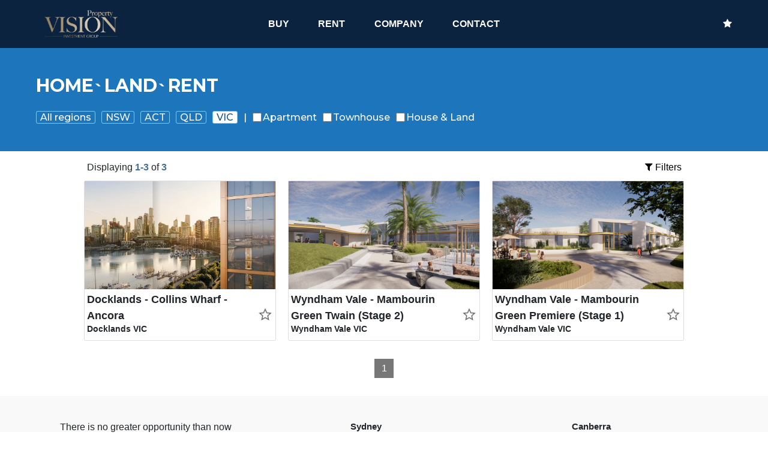

--- FILE ---
content_type: text/html; charset=utf-8
request_url: https://vpigroup.com.au/residential/buy/VIC
body_size: 29141
content:
<!DOCTYPE html>
<html>

<head>
    <!-- Google Tag Manager -->
<script>(function(w,d,s,l,i){w[l]=w[l]||[];w[l].push({'gtm.start':
    new Date().getTime(),event:'gtm.js'});var f=d.getElementsByTagName(s)[0],
    j=d.createElement(s),dl=l!='dataLayer'?'&l='+l:'';j.async=true;j.src=
    'https://www.googletagmanager.com/gtm.js?id='+i+dl;f.parentNode.insertBefore(j,f);
    })(window,document,'script','dataLayer','GTM-N8LFJWVD');</script>
    <!-- End Google Tag Manager -->
    
    <title>residentail list</title>
    <meta name="facebook-domain-verification" content="xoxx78fjh4ee1racyijbhben7s01u9" />
    <meta charset="UTF-8">
    <meta name="viewport" content="width=device-width, initial-scale=1.0">
    <meta http-equiv="X-UA-Compatible" content="ie=edge">
    <meta name="description" content="VPI is widely renowned as a leading property sales and marketing agency, particularly in the field of off the plan residential projects. ">
    <meta property="og:locale" content="en-AU>" />
    <!-- <meta property="og:url" content="" /> -->
    <meta property="og:site_name" content="VPI Group" />
    <meta property="og:image" content="" />
    <meta property="og:title" content="residentail list" />
    <meta property="og:description" content="this is residential list description"/>
    <meta name="twitter:creator" content="@TwitterHandle" />
    <meta name="twitter:card" value="summary_large_image" />
    <meta name="twitter:image" content="" />
    <link rel="canonical" href="https://vpigroup.com.au/residental">
    <link rel="shortcut icon" href="/img/favicon.ico">
    <link rel="stylesheet" href="https://stackpath.bootstrapcdn.com/bootstrap/4.3.1/css/bootstrap.min.css"
        integrity="sha384-ggOyR0iXCbMQv3Xipma34MD+dH/1fQ784/j6cY/iJTQUOhcWr7x9JvoRxT2MZw1T" crossorigin="anonymous">
    <link href="https://fonts.googleapis.com/css?family=Montserrat:100,200,300,400,500,700" rel="stylesheet">
    <link rel="stylesheet" href="https://stackpath.bootstrapcdn.com/font-awesome/4.7.0/css/font-awesome.min.css">
    <!-- <link rel="stylesheet" href="/css/owl.carousel.min.css">
    <link rel="stylesheet" href="/css//owl.theme.default.min.css"> -->
    <link rel="stylesheet" href="/css/animation.css">
    <link rel="stylesheet" href="/css/main.css">
    <!-- <link rel="stylesheet" href="/css/header.css">
 <link rel="stylesheet" href="/css/footer.css"> -->



    <link rel="stylesheet" href="https://cdnjs.cloudflare.com/ajax/libs/font-awesome/4.7.0/css/font-awesome.min.css">

    <link rel="stylesheet" href="https://cdnjs.cloudflare.com/ajax/libs/font-awesome/4.7.0/css/font-awesome.min.css">
    <script src="https://www.google.com/recaptcha/api.js" async defer></script>
    <script src="https://ajax.googleapis.com/ajax/libs/jquery/3.4.1/jquery.min.js"></script>
    <script src="https://cdnjs.cloudflare.com/ajax/libs/popper.js/1.14.7/umd/popper.min.js"></script>
    <script src="https://maxcdn.bootstrapcdn.com/bootstrap/4.3.1/js/bootstrap.min.js"></script>
    
</head>

<body onload="checkCookie()">
<!-- Google Tag Manager (noscript) -->
<noscript><iframe src="https://www.googletagmanager.com/ns.html?id=GTM-N8LFJWVD"
    height="0" width="0" style="display:none;visibility:hidden"></iframe></noscript>
    <!-- End Google Tag Manager (noscript) -->
    
    <!-----------------------------------------Navigation Bar--------------------------------------------------------------------->
    <!--*******************
This section consists of the nav bar
DO NOT REMOVE "img/" to when changing images, logo & icons
***********************-->
    <nav class="top-navigation">
        <a class="top-navigation-brand" href="/">
            <img srcset="/img/vpi-logo-150w.png,
                  /img/vpi-logo-300w.png 2x,
                  /img/vpi-logo-450w.png 3x" src="/img/vpi-logo-450w.png" alt="Logo" class="header__logo" width="150"
                >
            <!--change logo image here-->
        </a>
        <div class="top-navigation-toggle" >
            <a class="top-navigation-toggle__btn" onclick="toggleMenu()">
                <i style="color:white;" id="toggle-btn" class="fa fa-bars"></i>
            </a>
        </div>
       
        <div class="top-navigation-middle-menu" id="nav-middle-menu">
            <a class="top-navigation-middle-menu-item" href="/residential/buy/all">BUY <span
                    class="sr-only">(current)</span></a>
            <a class="top-navigation-middle-menu-item" href="/residential/rent/all">RENT <span
                        class="sr-only">(current)</span></a>
            <a class="top-navigation-middle-menu-item" href="/about">COMPANY</a>
            <a class="top-navigation-middle-menu-item" href="/contactForm">CONTACT</a>
        </div>
        <div class="top-navigation-right-menu" id="nav-right-menu">

                <a class="top-navigation-right-menu-item" href="/favourite"><i style="color:white" class="fa fa-star"></i></a>
        </div>

    </nav>

    <script src="/js/header.js"></script>
    <!--End of nav bar-->
  <!--<link rel="stylesheet" href="/css/style.css">-->
<!-- <link rel="stylesheet" href="/css/residentialStyle.css"> -->

<!-- <link rel="stylesheet" href="https://cdnjs.cloudflare.com/ajax/libs/font-awesome/4.7.0/css/font-awesome.min.css"> -->

<!-- Body of the webpage -->



<!-- filtering box  -->
<div class="top-filter">
  <section class="top-filter-inner">
    <!-- I used this to reduce size to 80%  -->
    <div class="top-filter-inner-heading">
      HOME
      <span>`</span>
      LAND
      <span>`</span>
      RENT
    </div>

    <div class="top-filter-inner-option">
      <div class="top-filter-inner-option-state">
        <a href="all" id="allRegion">All regions</a>
        <a href="NSW" id="nsw">NSW</a>
        <a href="ACT" id="act">ACT</a>
        <a href="QLD" id="qld">QLD</a>
        <a href="VIC" id="vic">VIC</a>
        <span>|</span>
      </div>

      <!-- <div class="top-filter-inner-option-type">
        <label for="chkBuy">
          <input id="chkBuy" name="chkBuy" type="checkbox" checked>Buy
        </label>
        <label for="chkRent">
          <input id="chkRent" name="chkRent" type="checkbox" >Rent
        </label>
        <span>|</span>
      
      </div> -->
      <div class="top-filter-inner-option-property-type">
        <label for="chkApartment">
            <input id="chkApartment" name="chkApartment" type="checkbox">Apartment
          </label>
          <label for="chkTownhouse">
              <input id="chkTownhouse" name="chkTownhouse" type="checkbox">Townhouse
            </label>
        <label for="chkHouse">
          <input id="chkHouse" name="chkHouse" type="checkbox">House & Land
        </label>
      
      
        <!-- <a>
            <i class="fa fa-th"></i>
          </a>
          <a>
            <i class="fa fa-bars"></i>
          </a> -->
      </div>



      <!-- <div class="filter--option-property">
            <label for="apartments">
              <input id="apartments" type="checkbox">Apartments
            </label>
            <label for="homes">
              <input id="homes" type="checkbox">Homes
            </label>
            <label for="houseandland">
              <input id="houseandland" type="checkbox">House and land
            </label>
            <label for="land">
              <input id="land" type="checkbox">land
            </label>
          </div> -->


    </div>
  </section>
</div>


<div class="narrow-page-body">
  <!-- Top of the search result  -->

    <div class="page-info">
      <div>
        Displaying
        <span
          class="page">1-3
        </span>
        of
        <span class="page">3</span>
    </div>

      <button onclick="openModal()" class="filter-btn"><i class="fa fa-filter"></i> Filters</a>
  </div>
  <!-- Section for filtered result -->
  <div class="grid-row filterResult">
    
    <div class="grid-col-1-of-3">
      <div class="entity-card">
        <a href="/project/entity?itemid=501" class="entity-card__btn">
          <img class="entity-card__img img-fluid thumb-nail"
            src="https://vpigroups.blob.core.windows.net/vpifiles/uploads/PROJECT/501/PICTURES/0004497_thumb.jpg"
            alt="Card image cap">
        </a>

        <div class="entity-card-body">
          <div class="entity-card-info">
            <div class="entity-card-info__name" style="text-align: left;">Docklands - Collins Wharf -Ancora
            </div>
            <div class="entity-card-info__address" style="text-align: left;">Docklands VIC</div>
          </div>
          <a click="javascript:void()" data-id="501" data-type="1"
            class="fbtn pull-right isNotFavourite entity-card-body__btn">
            <!-- <img src="img/star.png" width="15" height="15"> -->
          </a>
        </div>
      </div>
    </div>
    
    <div class="grid-col-1-of-3">
      <div class="entity-card">
        <a href="/project/entity?itemid=437" class="entity-card__btn">
          <img class="entity-card__img img-fluid thumb-nail"
            src="https://vpigroups.blob.core.windows.net/vpifiles/uploads/PROJECT/437/PICTURES/0004275_thumb.png"
            alt="Card image cap">
        </a>

        <div class="entity-card-body">
          <div class="entity-card-info">
            <div class="entity-card-info__name" style="text-align: left;">Wyndham Vale - Mambourin Green Twain (Stage 2)
            </div>
            <div class="entity-card-info__address" style="text-align: left;">Wyndham Vale VIC</div>
          </div>
          <a click="javascript:void()" data-id="437" data-type="1"
            class="fbtn pull-right isNotFavourite entity-card-body__btn">
            <!-- <img src="img/star.png" width="15" height="15"> -->
          </a>
        </div>
      </div>
    </div>
    
    <div class="grid-col-1-of-3">
      <div class="entity-card">
        <a href="/project/entity?itemid=436" class="entity-card__btn">
          <img class="entity-card__img img-fluid thumb-nail"
            src="https://vpigroups.blob.core.windows.net/vpifiles/uploads/PROJECT/436/PICTURES/0004274_thumb.png"
            alt="Card image cap">
        </a>

        <div class="entity-card-body">
          <div class="entity-card-info">
            <div class="entity-card-info__name" style="text-align: left;">Wyndham Vale - Mambourin Green Premiere (Stage 1)
            </div>
            <div class="entity-card-info__address" style="text-align: left;">Wyndham Vale VIC</div>
          </div>
          <a click="javascript:void()" data-id="436" data-type="1"
            class="fbtn pull-right isNotFavourite entity-card-body__btn">
            <!-- <img src="img/star.png" width="15" height="15"> -->
          </a>
        </div>
      </div>
    </div>
    

  </div>

  <!--Paging -->
  <div class=" paging">
    <ul class="pagination justify-content-center">
      <!-- <li class="page-item">
        
        <a class="page-link" href="" aria-label="Previous">
          
            <span aria-hidden="true">&laquo;</span>
            <span class="sr-only">Previous</span>
          </a>
      </li> -->
      
      
      <li class="page-item active"><a class="page-link" href="?page=1">1</a></li>
      

      

      <!-- <li class="page-item">
        
        <a class="page-link" href="?page=1" aria-label="Next">

          
            <span aria-hidden="true">&raquo;</span>
            <span class="sr-only">Next</span>
          </a>
      </li> -->
    </ul>


  </div>




</div>


<!-- Modal for login     -->
<div class="modal fade" id="loginID">
  <div class="modal-dialog">
    <div class="modal-content">

      <!-- Modal Header -->
      <div class="modal-header">
        <h4 class="modal-title">Login Form</h4>
        <button type="button" class="close" data-dismiss="modal">&times;</button>
      </div>

      <!-- Modal body -->
      <div class="modal-body">
        <div class="container">
          <form action="#">
            <div class="form-group">
              <label for="usr">Username:</label>
              <input type="text" class="form-control" id="username" name="username">
            </div>
            <div class="form-group">
              <label for="pwd">Password:</label>
              <input type="password" class="form-control" id="password" name="password">
            </div>
          </form>
        </div>
      </div>

      <!-- Modal footer -->
      <div class="modal-footer">
        <button type="button" class="btn btn-primary" data-dismiss="modal">Login</button>
        <button type="button" class="btn btn-primary" data-dismiss="modal">Sign Up</button>
      </div>
    </div>
  </div>
</div>


<!-- <link rel="stylesheet" href="/css/myModal.css"> -->
<!-- Modal for filtering                    -->

<form id="filterForm" name="filterForm" action="/residential/buy/VIC"
  method="POST" novalidate>
  <input type="hidden" id="State" name="State" value="VIC"> 
  <input type="hidden" id="Want" name="Want" value="">
  <input type="hidden" id="PropertyType" name="PropertyType" value="">
<input type="hidden" id="BedFrom" name="BedFrom" value="">
<input type="hidden" id="BedTo" name="BedTo" value="">
<input type="hidden" id="BathFrom" name="BathFrom" value="">
<input type="hidden" id="BathTo" name="BathTo" value="">
<input type="hidden" id="ParkingFrom" name="ParkingFrom" value="">
<input type="hidden" id="ParkingTo" name="ParkingTo" value="">
    <!-- The Modal -->
    <div id="myModal" class="my-modal">

      <!-- Modal content -->
      <div id='modalContent' >
        <span class="my-modal-content__btn" onclick="closeModal()">&times;</span>
        <!-- <div class="my-modal-header">
          <span class="my-modal-close">&times;</span>
         
        </div> -->
        <div class="my-modal-content-body">
          <div class="filter-top" >
            <a id="clearFilter" class="filter-top__btn">Clear
              Filters</a>
          </div>
          <div class="filter-header">
            <img class="filter-header__img" src="/img/house.svg">
            <span class="filter-header__text" for="usr">Property Type</span>
            <label for="AllProperty" class="checkbox-container">
              All 
              <input id="AllProperty" type="checkbox">
              <span class="checkmark"></span>
            </label>
          </div>
         
          <div class="filter-property-type">

           
            <label>
              <a id='Apartment' class="filter-property-type__btn"
                data-property-type="Apartment">
                <!-- <input type="radio" name="PropertyType" id="PropertyType" value='Apartment'> -->
                Apartment
              </a>
            </label>
          
            <label>
              <a id="Townhouse" class="filter-property-type__btn"
                data-property-type="Townhouse">
                <!-- <input type="radio" name="PropertyType" id="PropertyType" value='Townhouse'>-->Townhouse
              </a>
            </label>
            <label>
                <a id="House" class="filter-property-type__btn" data-property-type="House">
                  <!-- <input type="radio" name="PropertyType" id="PropertyType" value='House'> -->
                  House & Land
                </a>
              </label>
          </div>
          <hr />
          <div class="price-container">
            <div class="filter-header" style="margin-bottom: 0;">
              <img src="/img/dollar.svg" alt="" class="filter-header__img">
              <span class="filter-header__text" style="margin-right: 10px;">Price</span>
             
            </div>
           <select class="form-control filter-price" id="PriceFrom" name="PriceFrom"
              style="margin-right:10px">
              <option value="-1" >Any</option>
              
                <option value="400000">
                    $400,000.00</option>
                    
                <option value="500000">
                    $500,000.00</option>
                    
                <option value="600000">
                    $600,000.00</option>
                    
                <option value="700000">
                    $700,000.00</option>
                    
                <option value="800000">
                    $800,000.00</option>
                    
                <option value="900000">
                    $900,000.00</option>
                    
                <option value="1000000">
                    $1,000,000.00</option>
                    
                <option value="1100000">
                    $1,100,000.00</option>
                    
                <option value="1200000">
                    $1,200,000.00</option>
                    
                    </select>
                    to
                    <select class="form-control filter-price" id="PriceTo" name="PriceTo"
                      style="margin-left:10px;">
                      <option value="-1" >Any</option>
                      
                        <option value="400000">
                            $400,000.00</option>
                            
                        <option value="500000">
                            $500,000.00</option>
                            
                        <option value="600000">
                            $600,000.00</option>
                            
                        <option value="700000">
                            $700,000.00</option>
                            
                        <option value="800000">
                            $800,000.00</option>
                            
                        <option value="900000">
                            $900,000.00</option>
                            
                        <option value="1000000">
                            $1,000,000.00</option>
                            
                        <option value="1100000">
                            $1,100,000.00</option>
                            
                        <option value="1200000">
                            $1,200,000.00</option>
                            
                            </select>

                          </div>

                          <hr>
                          <div>
                          <div class="filter-header">
                            <img src="/img/bed.svg" alt="" class="filter-header__img">
                              <span class="filter-header__text">Bedrooms</span>
                              <label for="AllBedroom" class="checkbox-container">
                                  All 
                                  <input id="AllBedroom" type="checkbox">
                                  <span class="checkmark"></span>
                                </label>
                          </div>
                            

                            <ul class="filter-range">
                              <li class="filter-range-show">

                                <span id="Bed0" class="range-end highlight-yes
                                  bedroom-option" data-position=0>S</span>
                              </li>
                              <li class="filter-range-show">

                                <span id="Bed1" class='bedroom-option'
                                  data-position=1>1</span>
                              </li>
                              <li class="filter-range-show">

                                <span id="Bed2" class='bedroom-option'
                                  data-position=2>2</span>
                              </li>
                              <li class="filter-range-show">

                                <span id="Bed3" class='bedroom-option'
                                  data-position=3>3</span>
                              </li>
                              <li class="filter-range-show">

                                <span id="Bed4" class='bedroom-option'
                                  data-position=4>4</span>
                              </li>
                              <li class="filter-range-show">

                                <span id="Bed5" class="range-end highlight-yes
                                  bedroom-option" data-position=5>5+</span>
                              </li>
                            </ul>


                          </div>
                          <hr>
                          <div>
                            <div class="filter-header">
                              <img src="/img/bath.svg" alt="" class="filter-header__img">
                              <span class="filter-header__text">
                                Bathrooms
                              </span>
                              <label for="AllBathroom" class="checkbox-container">
                                  All 
                                  <input id="AllBathroom" type="checkbox">
                                  <span class="checkmark"></span>
                                </label>
                            </div>
                          
                            <ul class="filter-range">
                              <li class="filter-range-show">
                                <span id="Bath0" class="range-end highlight-yes
                                  bathroom-option" data-position=0>0</span>
                              </li>
                              <li class="filter-range-show">
                                <span id="Bath1" class="bathroom-option"
                                  data-position=1>1</span>
                              </li>
                              <li class="filter-range-show">
                                <span id="Bath2" class="bathroom-option"
                                  data-position=2>2</span>
                              </li>
                              <li class="filter-range-show">
                                <span id="Bath3" class="bathroom-option"
                                  data-position=3>3</span>
                              </li>
                              <li class="filter-range-show">
                                <span id="Bath4" class="bathroom-option"
                                  data-position=4>4</span>
                              </li>
                              <li class="filter-range-show">
                                <span id="Bath5" class="range-end highlight-yes
                                  bathroom-option" data-position=5>5+</span>
                              </li>
                            </ul>
                          </div>
                          <hr>
                          <div>
                            <div class="filter-header">
                              <img src="/img/car.svg" alt="" class="filter-header__img">
                              <span class="filter-header__text">
                                Parking
                              </span>
                              <label for="AllParking" class="checkbox-container">
                                  All 
                                  <input id="AllParking" type="checkbox">
                                  <span class="checkmark"></span>
                                </label>
                            </div>
                            <ul class="filter-range">
                              <li class="filter-range-show">
                                <span id="Parking0" class="range-end
                                  highlight-yes parking-option" data-position=0>0</span>
                              </li>
                              <li class="filter-range-show">
                                <span id="Parking1" class="parking-option"
                                  data-position=1>1</span>
                              </li>
                              <li class="filter-range-show">
                                <span id="Parking2" class="parking-option"
                                  data-position=2>2</span>
                              </li>
                              <li class="filter-range-show">
                                <span id="Parking3" class="parking-option"
                                  data-position=3>3</span>
                              </li>
                              <li class="filter-range-show">
                                <span id="Parking4" class="parking-option"
                                  data-position=4>4</span>
                              </li>
                              <li class="filter-range-show">
                                <span id="Parking5" class="range-end
                                  highlight-yes parking-option" data-position=5>5+</span>
                              </li>
                            </ul>
                          </div>

                          

        </div>
        
          <button class="search-btn">Search</button>
       
        </div>
    

    </div>

  </form>


 <!-- Footer--> 
 

 
 <footer class="footer" >
   
      <div class="footer-top">
        <div class="footer-top-item">
              <div id="line1">
                There is no greater opportunity than now
              </div>
            <div id="line2">Let us Talk!</div>
         <div class="icons" style="transform : translateX(-2%);">
            <a href="https://www.facebook.com/vpigroup.au"><img  src="/img/facebookIcon.gif" alt="facebook icon"></a>
            <!-- <a href="#"><img  src="/img/instagramIcon.gif" alt="facebook icon"></a> -->
            <a href="https://twitter.com/vpigroup"><img  src="/img/twitterIcon.gif" alt="tweeter icon"></a>
            <a href="https://www.linkedin.com/company/vision-property-investment-group"><img  src="/img/linkedinIcon.gif" alt="linkedin icon"></a>
            <a id="company-wechat"><img  src="/img/wechatIcon.gif" alt="facebook icon"></a>
          </div>
        </div>
        <div class="footer-top-item">
          <address>
            <div class="branch">Sydney</div>
            <div class="address">
              C70, 24 Lexington Drive<br>
              Bella Vista, NSW 2153<br>
                <a href="tel:+610292829000">+61 02 9282 9000</a><br>
                <a href="mailto:info@vpigroup.com.au">info@vpigroup.com.au</a><br>
            </div> 
          </address>

        </div>
        <div class="footer-top-item">
          <address>
            <div class="branch">Canberra</div>
            <div class="address">
            G01, 1 Hobart Place,<br>
            Canberra City ACT 2601<br>
            <a href="tel:+610261030453">+61 02 6103 0453</a><br>
            <a href="mailto:info.canberra@vpigroup.com.au">info.canberra@vpigroup.com.au</a><br>
            </div>
          </address>
        </div>
      </div>
  
        <div class="footer-bottom">
          <div class="footer-bottom-inner">
            <div class="footer-bottom-inner-left">
              <ul style="list-style: none;">
                <li class="footer-item"><a class="footer-link" href="/term" >Term of use |</a></li>
                <li class="footer-item"><a class="footer-link"  href="/privacy">Privacy |</a></li>
                <li class="footer-item"><a class="footer-link" href="/cookiePolicy">Cookie Poilicy |</a></li>
               
              </ul>
            </div>
            <div class="footer-bottom-inner-right rightFooter text-md-right text-sm-left">
              Copyright &#169; Vision Property Investment Group All Rights Reserved
            </div>
        </div>
        </div>
    
  </footer>

<!--<script src="/js/jquery-3.3.1.min.js"></script>-->

<!-- <script src="/js/jquery-3.3.1.min.js"></script>
<script src="/bootstrap-4.1.3-dist/js/bootstrap.min.js"></script>  -->
<!-- <script src="/js/owl.carousel.min.js"></script> -->

<script src="/js/cookie.js"></script>
<script src="/js/favourite.js"></script>

<!-- <script src="https://cdnjs.cloudflare.com/ajax/libs/popper.js/1.14.7/umd/popper.min.js"></script>
<script src="https://cdnjs.cloudflare.com/ajax/libs/jspdf/1.5.3/jspdf.debug.js" integrity="sha384-NaWTHo/8YCBYJ59830LTz/P4aQZK1sS0SneOgAvhsIl3zBu8r9RevNg5lHCHAuQ/" crossorigin="anonymous"></script> -->

</body>
</html><script src="/js/filter.js"></script>
<script src="/js/residential.js"></script>
<script src="/js/myModal.js"></script>

--- FILE ---
content_type: text/css; charset=UTF-8
request_url: https://vpigroup.com.au/css/main.css
body_size: 62538
content:
/* // Small devices (landscape phones, 576px and up) */
/* // Medium devices (tablets, 768px and up) */
/* // Large devices (desktops, 992px and up) */
@media (min-width: 992px) {
  .mainClass {
    padding-left: 3rem;
    padding-right: 3rem; } }

/* // Extra large devices (large desktops, 1200px and up) */
/*
0-600px: phone
600-900px: tablet portrait
900-1200px:tablet landscape
1200-1800px: is where normal style applies
1800px + : big desktop


ORDER: Base + typography > general layout + grid > page layout > component
1em=16px

$breakpoint argument choices:
- phone
- tab-port
- tab-land
-big-desktop
*/
*,
*::after,
*::before {
  margin: 0;
  padding: 0;
  box-sizing: inherit; }

html {
  /* font-size: 62.5%;   */
  /* 1rem = 10px; 10px/16px = 0.625 */
  font-size: 62.5%; }

body {
  box-sizing: border-box;
  overflow-x: hidden; }
  @media (max-width: 50.75em) {
    body {
      padding: 0; } }

.page-container {
  margin: 0 auto;
  max-width: 152.5rem; }

a[href^="tel"] {
  color: inherit;
  /* Inherit text color of parent element. */
  text-decoration: none;
  /* Remove underline. */
  /* Additional css `propery: value;` pairs here */ }

body {
  font-size: 1.6rem; }

h2 {
  padding-bottom: 0.232rem;
  /*text-align: center;*/
  width: 100%;
  font-size: 4.3rem;
  display: inline-block;
  font-weight: 800; }
  @media (max-width: 50.75em) {
    h2 {
      font-size: 2rem; } }

.error-msg {
  color: red;
  font-size: 1.3rem;
  margin-top: -1rem; }

.Button {
  font-size: 1.2rem;
  font-weight: 500;
  padding: .4rem 2rem;
  display: inline-block;
  color: #0E2248;
  text-decoration: none;
  border: .2rem solid #0E2248;
  margin-top: 0; }
  .Button:hover {
    text-decoration: none;
    color: #0E2248; }
  @media (max-width: 50.75em) {
    .Button {
      font-size: 1.2rem;
      padding: .2rem 1rem; } }

.btn1 {
  position: relative;
  /*top: 170px;*/
  top: 9rem;
  right: 4rem;
  transform: scale(0.8); }

.btn {
  font-size: 1.6rem; }
  .btn:link, .btn:visited {
    padding: 1rem 1rem; }

.btn4 {
  font-size: 1rem; }

.search-btn {
  font-weight: 600;
  width: 100%;
  color: white;
  background-color: #1d75bb;
  padding-top: 1rem;
  padding-bottom: 1rem;
  border: none; }
  .search-btn:hover {
    background-color: #155284; }

.favIcon {
  position: absolute;
  right: 2px;
  top: 2px;
  z-index: 100; }

.myButton {
  border: none;
  font-size: 1.3rem;
  font-weight: 500;
  padding: 1rem 1.5rem;
  display: inline-block;
  color: white;
  background-color: #477094;
  text-decoration: none; }
  .myButton:hover {
    text-decoration: none;
    color: white; }

.my-modal {
  display: flex;
  /* Hidden by default */
  justify-content: center;
  align-items: flex-start;
  position: fixed;
  /* Stay in place */
  z-index: 20000;
  /* Sit on top */
  padding-top: 2%;
  /* Location of the box */
  left: 0;
  top: 0;
  width: 100%;
  /* Full width */
  height: 100%;
  /* Full height */
  overflow: auto;
  /* Enable scroll if needed */
  background-color: black;
  /* Fallback color */
  background-color: rgba(0, 0, 0, 0.4);
  /* Black w/ opacity */
  visibility: hidden; }
  .my-modal-content {
    position: relative;
    background-color: #fefefe;
    border: 1px solid #888;
    width: 40rem;
    box-shadow: 0 4px 8px 0 rgba(0, 0, 0, 0.2), 0 6px 20px 0 rgba(0, 0, 0, 0.19); }
    @media (max-width: 37.5em) {
      .my-modal-content {
        width: 100% !important;
        position: fixed;
        bottom: 0;
        -webkit-animation-name: slideIn;
        -webkit-animation-duration: 0.4s;
        animation-name: slideIn;
        animation-duration: 0.4s; } }
    @media (max-width: 50.75em) {
      .my-modal-content {
        width: 40rem; } }
    .my-modal-content-header {
      font-size: 2rem;
      font-weight: 600; }
    .my-modal-content-body {
      padding: 1rem 1rem; }
    .my-modal-content-footer {
      text-align: right;
      padding-top: 1rem; }
    .my-modal-content__btn {
      border-radius: 50%;
      position: absolute;
      right: -.8rem;
      top: -.8rem;
      height: 2rem;
      background-color: white;
      display: flex;
      justify-content: center;
      align-items: center;
      width: 2rem;
      box-shadow: inset 0 0 0.2rem 0 silver;
      cursor: pointer;
      font-size: 1.2rem;
      font-weight: 600; }
      @media (max-width: 37.5em) {
        .my-modal-content__btn {
          top: 0;
          right: 0; } }
      .my-modal-content__btn:hover, .my-modal-content__btn:focus {
        color: #000;
        text-decoration: none;
        cursor: pointer; }

/* Add Animation */
@-webkit-keyframes slideIn {
  from {
    bottom: -300px;
    opacity: 0; }
  to {
    bottom: 0;
    opacity: 1; } }

@keyframes slideIn {
  from {
    bottom: -300px;
    opacity: 0; }
  to {
    bottom: 0;
    opacity: 1; } }

@-webkit-keyframes fadeIn {
  from {
    opacity: 0; }
  to {
    opacity: 1; } }

@keyframes fadeIn {
  from {
    opacity: 0; }
  to {
    opacity: 1; } }

/**********
   Pop Up
**********/
.popup {
  position: fixed;
  height: 100vh;
  width: 100%;
  top: 0;
  left: 0;
  background-color: rgba(0, 0, 0, 0.8);
  z-index: 16;
  display: flex;
  justify-content: center;
  align-items: center; }
  @media (max-width: 37.5em) {
    .popup {
      align-items: flex-start;
      padding-top: 10vh; } }

.popup-content {
  position: relative;
  padding-top: 2rem;
  background-color: white;
  box-shadow: 0 2rem 4rem rgba(0, 0, 0, 0.2);
  /* -webkit-animation-name: slideInDown; */
  -webkit-animation-duration: 1.2s;
  /* animation-name: slideInDown; */
  animation-duration: 1.2s;
  /* animation-timing-function:linear; */ }
  .popup-content__close-btn {
    border-radius: 50%;
    position: absolute;
    right: -1rem;
    top: -1rem;
    height: 2.6rem;
    background-color: white;
    display: flex;
    justify-content: center;
    align-items: center;
    width: 2.6rem;
    box-shadow: inset 0 0 .2rem 0 silver;
    cursor: pointer;
    font-size: 1.2rem;
    font-weight: 600; }
    .popup-content__close-btn:hover {
      color: red; }
  .popup-content__address {
    font-size: 1.5rem;
    color: #777;
    text-align: center;
    padding-top: 1.2rem; }
  .popup-content__heading {
    text-transform: uppercase;
    color: #155284;
    font-size: 3rem;
    font-family: "Times New Roman", Times, serif;
    text-align: center;
    text-transform: uppercase;
    letter-spacing: .3rem; }
  .popup-content__news-1 {
    font-weight: 500;
    text-align: center;
    line-height: 3.5rem;
    font-size: 2rem;
    margin-top: 1rem;
    text-transform: uppercase;
    font-family: "Times New Roman", Times, serif;
    letter-spacing: .3rem; }
  .popup-content__news-2 {
    text-align: center;
    font-size: 1.2rem;
    font-weight: 500;
    text-transform: uppercase; }
  .popup-content__img {
    width: 100%;
    max-width: 90vw;
    height: 80vh;
    object-fit: cover; }
    @media (max-width: 37.5em) {
      .popup-content__img {
        height: 70vh; } }
  .popup-content__btn {
    text-decoration: none;
    width: 100%;
    display: block;
    background-color: #155284;
    color: white;
    font-size: 2rem;
    font-weight: 500;
    text-transform: uppercase;
    text-align: center;
    padding: 1.3rem; }
    .popup-content__btn:hover {
      color: white;
      background-color: #1d75bb;
      text-decoration: none; }

/* Add Animation */
@-webkit-keyframes animatetop {
  from {
    top: -300px;
    opacity: 0; }
  to {
    top: 0;
    opacity: 1; } }

@keyframes animatetop {
  from {
    top: -300px;
    opacity: 0; }
  to {
    top: 0;
    opacity: 1; } }

.entity-card {
  height: auto;
  border: 1px solid rgba(0, 0, 0, 0.125);
  border-radius: .25rem; }
  .entity-card__img {
    width: 100%;
    height: 18rem;
    object-fit: cover; }
  .entity-card__btn {
    display: block; }
  .entity-card-body {
    display: flex;
    align-items: center;
    justify-content: space-between;
    padding: .4rem; }
    .entity-card-body__btn {
      width: 25px;
      height: 25px;
      border-color: transparent;
      outline-color: transparent;
      cursor: pointer; }
  .entity-card-info {
    width: 91%; }
    .entity-card-info__name {
      font-weight: 700;
      margin-bottom: 0;
      font-size: 1.8rem;
      text-align: left;
      overflow: hidden;
      text-overflow: ellipsis; }
    .entity-card-info__address {
      font-weight: 600;
      font-size: 1.4rem;
      margin-top: -2px;
      margin-bottom: 4px;
      text-align: left; }

.filter-top {
  text-align: right; }
  .filter-top__btn {
    color: #1d75bb !important;
    cursor: pointer;
    font-size: 1.2rem; }

.filter-header {
  display: flex;
  align-items: center;
  margin-bottom: 1rem; }
  .filter-header__text {
    font-size: 1.6rem;
    font-weight: 500;
    margin-left: .6rem; }
  .filter-header__img {
    width: 3rem; }

.filter-property-type {
  display: flex;
  align-items: center;
  justify-content: space-between;
  flex-wrap: wrap; }
  .filter-property-type label {
    width: 32.3333333%; }
    .filter-property-type label a {
      display: inline-block;
      width: 100%; }
  .filter-property-type__btn {
    background-color: #f0eeee;
    text-align: center;
    color: #1d75bb !important;
    padding: .5rem 1rem;
    font-size: 1.4rem;
    font-weight: 600;
    cursor: pointer;
    border-radius: .3rem; }
    .filter-property-type__btn:hover {
      background-color: #155284;
      border: 0;
      color: white !important; }
    .filter-property-type__btn.active {
      background-color: #1d75bb;
      color: white !important;
      border: none; }
    .filter-property-type__btn input[type=radio] {
      opacity: 0;
      float: left; }

.filter-price {
  font-size: 1.2rem !important;
  background-color: #f0eeee;
  border: none;
  height: 3rem !important; }

.filter-range {
  display: flex;
  align-items: flex-start;
  list-style: none;
  position: relative;
  z-index: 0;
  justify-content: space-between; }
  .filter-range-show:before {
    background-color: #e6f7ff; }
  .filter-range li {
    flex: 1;
    display: block;
    position: relative;
    min-width: 3.6rem;
    max-width: 7rem;
    color: #3c475b;
    text-align: center;
    cursor: pointer;
    box-sizing: content-box; }
    .filter-range li > span {
      display: block;
      margin: 0 auto .8rem;
      font-weight: 700;
      width: 4rem;
      height: 4rem;
      border: .2rem solid transparent;
      border-radius: 50%;
      font-size: 1.4rem;
      line-height: 3.6rem;
      text-decoration: none;
      box-sizing: border-box;
      /* color: var(--color-blue-darker); */ }
      .filter-range li > span:hover {
        background-color: white;
        border-color: #1d75bb;
        color: #1d75bb; }
    .filter-range li input {
      position: absolute;
      clip: rect(1px, 1px, 1px, 1px); }
    .filter-range li:not(:last-child)::before {
      position: absolute;
      top: .6rem;
      width: 6.2rem;
      height: 2.8rem;
      content: "";
      z-index: -1; }
    .filter-range li .hide {
      opacity: 0; }

div.price-container,
div.property-type-container {
  display: flex;
  align-items: center;
  justify-content: space-between; }

div.property-type-container {
  color: #1d75bb;
  flex-wrap: wrap; }

.price-select {
  width: 80%; }

/* Small devices (landscape phones, 576px and up) */
@media (min-width: 576px) {
  #textOnFilter {
    font-size: 4rem; }
  .filter--option {
    font-size: 2rem; } }

/* // Medium devices (tablets, 768px and up) */
@media (min-width: 768px) {
  #textOnFilter {
    font-size: 4rem; }
  .filter--option {
    flex-direction: row;
    font-size: 2rem; } }

/* // Large devices (desktops, 992px and up) */
@media (min-width: 992px) {
  #textOnFilter {
    font-size: 4rem; }
  .filter--option {
    flex-direction: row;
    font-size: 2rem; } }

/* // Extra large devices (large desktops, 1200px and up) */
/* The Modal (background) */
.light-box-modal {
  display: none;
  position: fixed;
  z-index: 10000;
  padding-top: 5rem;
  left: 0;
  top: 0;
  width: 100%;
  height: 100%;
  overflow: auto;
  background-color: black; }
  .light-box-modal__btn {
    color: white;
    position: absolute;
    top: 1rem;
    right: 2.5rem;
    font-size: 3.5rem;
    font-weight: bold; }
    .light-box-modal__btn:hover, .light-box-modal__btn:focus {
      color: #999;
      text-decoration: none;
      cursor: pointer; }
  .light-box-modal-content {
    position: relative;
    background-color: #fefefe;
    margin: auto;
    padding: 0;
    width: 90%;
    max-width: 120rem; }

/* Modal Content */
/* Hide the slides by default */
.mySlides {
  display: none; }
  .mySlides__img {
    width: 100%;
    object-fit: cover;
    cursor: zoom-in;
    transform: scale(1); }
  .mySlides__img.zoom {
    transform: scale(1.5);
    cursor: zoom-out !important; }

/* Next & previous buttons */
.prev {
  left: 2rem; }

.next {
  right: 2rem; }

.prev,
.next {
  cursor: pointer;
  position: absolute;
  top: 50%;
  width: auto;
  padding: 1.6rem;
  margin-top: -5rem;
  color: white !important;
  font-weight: bold;
  font-size: 2rem;
  transition: 0.6s ease;
  border-radius: 0 .3rem .3rem 0;
  user-select: none;
  -webkit-user-select: none; }

/* Position the "next button" to the right */
/* .next {
    right: 0;
    border-radius: 3px 0 0 3px;
  } */
/* On hover, add a black background color with a little bit see-through */
/* .prev:hover,
  .next:hover {
    background-color: rgba(0, 0, 0, 0.8);
  } */
/* Number text (1/3 etc) */
.numbertext {
  color: #f2f2f2;
  font-size: 1.4rem;
  padding: .8rem 1.2rem;
  position: absolute;
  top: -3rem;
  left: 0;
  font-weight: 500; }

/* Caption text */
.caption-container {
  text-align: center;
  background-color: black;
  padding: .2rem 1.6rem;
  color: white; }

img.demo {
  opacity: 0.6; }

.active,
.demo:hover {
  opacity: 1; }

img.hover-shadow {
  transition: 0.3s; }

.hover-shadow:hover {
  box-shadow: 0 0.4rem 0.8rem 0 rgba(0, 0, 0, 0.2), 0 0.6rem 2rem 0 rgba(0, 0, 0, 0.19); }

.slide-carousel {
  display: flex;
  justify-content: space-between;
  overflow: hidden;
  background-color: black; }
  .slide-carousel-thumbnails {
    padding-top: 2rem;
    position: relative;
    display: flex;
    background-color: black;
    transition: transform .5s ease 0s; }
    .slide-carousel-thumbnails__item {
      width: 6rem;
      height: 6rem;
      margin-right: 1rem;
      opacity: .5;
      cursor: pointer; }
    .slide-carousel-thumbnails__overlay {
      width: 6rem;
      height: 6rem;
      background-color: transparent;
      position: absolute;
      top: 0;
      left: 0;
      cursor: pointer; }

.slide-active {
  opacity: 1;
  border: 1px solid white; }

.slide-cover {
  width: 6rem;
  height: 6rem;
  position: absolute;
  background-color: yellow;
  top: 0;
  opacity: .2; }

/* end of lightbox */
.share-link {
  color: #515b6e; }
  .share-link:hover {
    text-decoration: none; }

.bottom-line svg {
  width: 19px;
  height: 19px;
  margin-bottom: 3px;
  margin-right: 10px; }

.checkmark {
  position: absolute;
  top: 50%;
  left: 50%;
  transform: translate(-50%, -50%);
  height: 1.5rem;
  width: 1.5rem;
  background-color: #fff;
  border-radius: .3rem;
  border: 1px solid #777; }
  .checkmark:after {
    content: "";
    position: absolute;
    left: .5rem;
    top: .2rem;
    width: .5rem;
    height: 1rem;
    border: solid white;
    border-width: 0 2px 2px 0;
    -webkit-transform: rotate(45deg);
    -ms-transform: rotate(45deg);
    transform: rotate(45deg);
    display: none; }

.checkbox-container {
  font-size: 1.2rem;
  display: block;
  position: relative;
  padding-left: 4rem;
  cursor: pointer;
  -webkit-user-select: none;
  -moz-user-select: none;
  -ms-user-select: none;
  user-select: none;
  margin-bottom: 0; }
  .checkbox-container input {
    position: absolute;
    opacity: 0;
    cursor: pointer;
    height: 0;
    width: 0; }
    .checkbox-container input:checked ~ .checkmark {
      background-color: #1d75bb;
      border: none; }
      .checkbox-container input:checked ~ .checkmark:after {
        display: block; }

.grid-row {
  display: flex;
  flex-wrap: wrap; }

.grid-col-1-of-2 {
  flex-basis: 50%;
  padding: 0 1.5rem; }
  @media (max-width: 64em) {
    .grid-col-1-of-2 {
      flex-basis: 50%;
      padding: 0; } }
  @media (max-width: 50.75em) {
    .grid-col-1-of-2 {
      flex-basis: 50%;
      padding: 0; } }
  @media (max-width: 37.5em) {
    .grid-col-1-of-2 {
      flex-basis: 100%;
      padding: 0; } }

.grid-col-1-of-3 {
  flex-basis: 33.33333333%;
  padding: 1rem 1rem; }
  @media (max-width: 64em) {
    .grid-col-1-of-3 {
      flex-basis: 33.33333333%; } }
  @media (max-width: 50.75em) {
    .grid-col-1-of-3 {
      flex-basis: 50%; } }
  @media (max-width: 37.5em) {
    .grid-col-1-of-3 {
      flex-basis: 100%; } }

.grid-col-1-of-4 {
  flex-basis: 25%;
  padding: 0 1.5rem; }
  @media (max-width: 64em) {
    .grid-col-1-of-4 {
      flex-basis: 50%;
      padding: .75rem 1.5rem; } }
  @media (max-width: 50.75em) {
    .grid-col-1-of-4 {
      flex-basis: 50%; } }
  @media (max-width: 37.5em) {
    .grid-col-1-of-4 {
      flex-basis: 100%; } }

/* Slideshow container */
.slideshow-container {
  position: relative;
  padding: 0 3rem;
  margin: auto;
  /* Next & previous buttons */
  /* Position the "next button" to the right */ }
  .slideshow-container img {
    object-fit: cover;
    width: 100%;
    height: 80vh; }
    @media (max-width: 50.75em) {
      .slideshow-container img {
        height: 40vh; } }
  @media (max-width: 50.75em) {
    .slideshow-container {
      padding: 0 1rem; } }
  .slideshow-container-prev__btn, .slideshow-container-next__btn {
    cursor: pointer;
    position: absolute;
    top: 50%;
    width: auto;
    padding: 16px;
    margin-top: -22px;
    color: white !important;
    font-weight: bold;
    font-size: 18px;
    transition: 0.6s ease;
    border-radius: 0 3px 3px 0;
    user-select: none; }
    @media (max-width: 37.5em) {
      .slideshow-container-prev__btn:hover, .slideshow-container-next__btn:hover {
        background-color: rgba(0, 0, 0, 0.8); } }
  .slideshow-container-prev__btn {
    left: 5rem;
    border-radius: 3px 0 0 3px; }
    @media (max-width: 37.5em) {
      .slideshow-container-prev__btn {
        left: 1rem; } }
  .slideshow-container-next__btn {
    right: 5rem;
    border-radius: 3px 0 0 3px; }
    @media (max-width: 37.5em) {
      .slideshow-container-next__btn {
        right: 1rem; } }
  .slideshow-container-pager {
    display: none;
    position: absolute;
    bottom: 5%;
    left: 50%;
    transform: translate(-50%);
    /* The dots/bullets/indicators */ }
    @media (max-width: 50.75em) {
      .slideshow-container-pager {
        bottom: -.3rem; } }
    .slideshow-container-pager__dot {
      cursor: pointer;
      height: 15px;
      width: 15px;
      margin: 0 2px;
      background-color: transparent;
      border: .2rem solid white;
      border-radius: 50%;
      display: inline-block;
      transition: background-color 0.6s ease; }
      .slideshow-container-pager__dot.dot-active, .slideshow-container-pager__dot:hover {
        background-color: white; }

/* Fading animation */
.slide-fade {
  -webkit-animation-name: fade;
  -webkit-animation-duration: 1.5s;
  animation-name: slide-fade-in;
  animation-duration: 1.5s; }

@-webkit-keyframes slide-fade-in {
  from {
    opacity: .4; }
  to {
    opacity: 1; } }

@keyframes slide-fade-in {
  from {
    opacity: .4; }
  to {
    opacity: 1; } }

.slides {
  display: none;
  position: relative; }
  .slides__link {
    display: block; }
  .slides > img {
    vertical-align: middle;
    height: 80vh;
    width: 100%;
    object-fit: cover; }
    @media (max-width: 50.75em) {
      .slides > img {
        height: 30vh !important;
        width: 100% !important; } }
    .slides > img.lg-slide {
      height: 80vh; }
    .slides > img.md-slide {
      height: 50vh; }
  .slides-toolbar {
    position: absolute;
    display: flex;
    flex-wrap: wrap;
    bottom: 1rem;
    left: 1rem;
    list-style: none; }
    .slides-toolbar li {
      background-color: white; }
    .slides-toolbar li > button {
      display: flex;
      align-items: center;
      width: 16rem;
      padding: .8rem 1.4rem;
      background-color: white; }
    .slides-toolbar__count {
      background-color: #d0d3d9;
      border-radius: 50%;
      width: 2rem;
      height: 2rem;
      display: flex;
      align-items: center;
      justify-content: center;
      margin-left: .3rem; }
    .slides-toolbar__icon {
      width: 2rem !important;
      height: 2rem !important;
      margin-right: .3rem !important; }

.isFavourite {
  background-image: url("../img/starFilled.png"); }

.isNotFavourite {
  background-image: url("../img/starUnfilled.png"); }

.top-navigation {
  max-width: 152.5rem;
  margin: 0 auto;
  display: flex;
  justify-content: space-between;
  flex-wrap: nowrap;
  padding-left: 6rem;
  padding-right: 6rem;
  padding-top: 1rem;
  padding-bottom: 1rem;
  position: sticky;
  z-index: 2;
  top: 0;
  background-color: #0C2340; }
  @media (max-width: 50.75em) {
    .top-navigation {
      flex-wrap: wrap;
      padding-left: 1rem;
      padding-right: 1rem; } }
  .top-navigation-brand {
    flex-basis: 33.333333%; }
    @media (max-width: 50.75em) {
      .top-navigation-brand {
        flex-basis: 50%; } }
  .top-navigation-toggle {
    display: none; }
    @media (max-width: 50.75em) {
      .top-navigation-toggle {
        display: flex;
        justify-content: flex-end;
        flex-basis: 50%; } }
    .top-navigation-toggle__btn {
      display: flex;
      color: rgba(0, 0, 0, 0.5);
      border-color: rgba(0, 0, 0, 0.1);
      border-width: .1rem;
      border-style: solid;
      width: 3.5rem;
      height: 3.5rem;
      justify-content: center;
      align-items: center; }
  .top-navigation-middle-menu {
    flex-basis: 33.333333%;
    list-style: none;
    display: flex;
    justify-content: space-between;
    align-items: center; }
    @media (max-width: 50.75em) {
      .top-navigation-middle-menu {
        display: none;
        flex-basis: 100%;
        padding: 1rem .5rem 0 .5rem; } }
    .top-navigation-middle-menu-item {
      color: white;
      font-weight: 600; }
      @media (max-width: 50.75em) {
        .top-navigation-middle-menu-item {
          padding: .5rem;
          display: block;
          border-bottom: 1px solid #ccc; } }
      @media (max-width: 50.75em) {
        .top-navigation-middle-menu-item:first-child {
          border-top: 3px solid #155284; } }
      .top-navigation-middle-menu-item:hover {
        text-decoration: none;
        color: white; }
  .top-navigation-right-menu {
    flex-basis: 33.333333%;
    list-style: none;
    list-style: none;
    display: flex;
    justify-content: flex-end;
    align-items: center; }
    @media (max-width: 50.75em) {
      .top-navigation-right-menu {
        display: none;
        flex-basis: 100%;
        justify-content: flex-start;
        padding: 1rem .5rem 0 .5rem; } }

#toggle-btn {
  font-size: 2.5rem; }

/* Footer CSS */
.footer {
  background-color: #faf9f9; }
  .footer-link {
    color: rgba(0, 0, 0, 0.5);
    text-decoration: none; }
    .footer-link:hover {
      text-decoration: none;
      cursor: pointer; }
  .footer-top {
    max-width: 152.5rem;
    margin: 0 auto;
    display: flex;
    justify-content: space-between;
    align-items: flex-start;
    flex-wrap: wrap;
    padding-left: 7%;
    padding-right: 7%;
    padding-top: 3rem;
    padding-bottom: 6rem; }
    @media (max-width: 64em) {
      .footer-top {
        padding-left: 1rem;
        padding-right: 1rem; } }
    .footer-top-item {
      padding: 1rem; }
      @media (max-width: 50.75em) {
        .footer-top-item {
          flex-basis: 33.333333%; } }
      @media (max-width: 37.5em) {
        .footer-top-item {
          flex-basis: 100%;
          padding-left: 0;
          padding-right: 0; } }
    .footer-top #line2 {
      font-weight: 600;
      font-size: 2.5rem;
      margin-bottom: 2.8rem; }
      @media (max-width: 50.75em) {
        .footer-top #line2 {
          margin-bottom: .5rem; } }
    .footer-top #line1 {
      font-weight: 500; }
    .footer-top .branch {
      font-weight: 900;
      font-size: 1.5rem; }
    .footer-top .address {
      margin-bottom: 0;
      font-weight: 500;
      color: rgba(0, 0, 0, 0.5); }
    .footer-top .icons img {
      width: 3rem;
      height: auto;
      background-color: inherit; }
  .footer-bottom {
    background: #eeeeee; }
    .footer-bottom-inner {
      max-width: 152.5rem;
      margin: 0 auto;
      display: flex;
      flex-wrap: wrap;
      justify-content: space-between;
      height: auto !important;
      padding: 1rem 3rem;
      align-items: center !important;
      font-size: 1.2rem;
      color: rgba(0, 0, 0, 0.5); }
      @media (max-width: 50.75em) {
        .footer-bottom-inner {
          padding: 1.5rem; } }
      .footer-bottom-inner-item {
        flex-basis: 50%; }
        @media (max-width: 37.5em) {
          .footer-bottom-inner-item {
            flex-basis: 100%; } }
      .footer-bottom-inner ul {
        margin: 0 !important; }
        .footer-bottom-inner ul li {
          display: inline;
          margin: 0 !important; }

#company-wechat:hover {
  position: relative; }
  #company-wechat:hover:after {
    content: url(../img/Company-QRCode.jpg);
    display: block;
    position: absolute;
    left: 1rem;
    bottom: 1rem; }

.second-slider {
  padding: 0 3rem;
  display: flex;
  flex-wrap: wrap; }
  @media (max-width: 50.75em) {
    .second-slider {
      padding: 0; } }
  @media (max-width: 37.5em) {
    .second-slider {
      padding-top: .25rem;
      padding-left: .5rem; } }
  .second-slider-item {
    flex-basis: 20%;
    padding: .25rem 0; }
    .second-slider-item-label {
      background: #0C2340;
      color: white;
      text-align: center; }
    @media (max-width: 37.5em) {
      .second-slider-item {
        flex-basis: 50%; } }
    .second-slider-item:not(:last-child) {
      padding-right: 0.5rem; }
    .second-slider-item img {
      height: 23rem;
      width: 100%;
      object-fit: cover; }
      @media (max-width: 50.75em) {
        .second-slider-item img {
          height: 15rem; } }
      @media (max-width: 37.5em) {
        .second-slider-item img {
          height: 18rem; } }

.member-service {
  display: flex;
  flex-wrap: wrap;
  padding: 0 3rem; }
  @media (max-width: 50.75em) {
    .member-service {
      padding: 0;
      margin-top: .25rem; } }
  @media (max-width: 37.5em) {
    .member-service {
      padding: 0;
      margin-top: .25rem; } }
  .member-service button {
    height: 3.4rem;
    background-color: #1d75bb;
    text-align: center;
    color: white !important;
    padding: .5rem 1rem;
    font-size: 1.4rem;
    font-weight: 600;
    cursor: pointer;
    border-radius: .3rem;
    border: 0; }
    .member-service button:hover {
      background-color: #155284;
      border: 0;
      color: white !important; }
    .member-service button.active {
      background-color: #1d75bb;
      color: white !important;
      border: none; }
  .member-service-left {
    flex-basis: 50%;
    padding-right: .25rem; }
    @media (max-width: 37.5em) {
      .member-service-left {
        flex-basis: 100%;
        margin-right: 0;
        margin-bottom: .5rem;
        background-size: contain; } }
    .member-service-left-inner {
      display: flex;
      flex-direction: column;
      height: 23rem;
      padding-top: 5%;
      padding-left: 5%;
      background-image: linear-gradient(to right, rgba(0, 0, 0, 0.6), rgba(0, 0, 0, 0.6)), url(../img/become-vip-700w.jpg);
      color: white;
      background-size: cover; }
      .member-service-left-inner-btn {
        padding-top: 4.4rem; }
        @media (max-width: 37.5em) {
          .member-service-left-inner-btn {
            padding-top: .4rem; } }
      .member-service-left-inner h3 {
        letter-spacing: 0.25rem;
        font-size: 2rem;
        font-weight: bold;
        color: white; }
      .member-service-left-inner h4 {
        letter-spacing: 0.25rem;
        font-size: 1.5rem;
        display: inline-block;
        font-weight: 400;
        color: white; }
  .member-service-right {
    flex-basis: 50%;
    padding-left: .25rem; }
    @media (max-width: 37.5em) {
      .member-service-right {
        flex-basis: 100%;
        margin-left: 0;
        padding: 0; } }
    .member-service-right-inner {
      height: 23rem;
      padding-top: 5%;
      padding-left: 5%;
      background-image: linear-gradient(to right, rgba(0, 0, 0, 0.6), rgba(0, 0, 0, 0.6)), url(../img/subscription-w700.jpg);
      color: white;
      background-size: cover; }
      .member-service-right-inner-form {
        display: flex;
        flex-wrap: wrap;
        align-items: start;
        justify-content: left;
        padding-top: 2rem; }
        .member-service-right-inner-form__error {
          color: red;
          font-size: 1.6rem;
          margin-left: 1rem; }
        @media (max-width: 37.5em) {
          .member-service-right-inner-form-email {
            width: 100%; } }
        .member-service-right-inner-form-email input {
          width: 30rem !important;
          height: 3.4rem;
          border-radius: .5rem;
          margin-right: 1rem; }
          @media (max-width: 50.75em) {
            .member-service-right-inner-form-email input {
              width: 26rem !important; } }
          @media (max-width: 37.5em) {
            .member-service-right-inner-form-email input {
              flex-basis: 100%;
              width: 90% !important; } }
      .member-service-right-inner h3 {
        letter-spacing: 0.25rem;
        font-size: 2rem;
        font-weight: bold; }
      .member-service-right-inner h4 {
        letter-spacing: 0.25rem;
        font-size: 1.5rem;
        font-weight: 400; }

/**************
 VIDEO SECTION
***************/
.video-container {
  text-align: center;
  margin-top: 5rem;
  display: flex;
  padding-left: 1.5rem;
  padding-right: 1.5rem; }

.video {
  display: block;
  margin: auto;
  height: 40rem;
  flex-basis: 50%; }
  @media (max-width: 50.75em) {
    .video {
      flex-basis: 100%;
      height: 25rem; } }

/***************
Partner Section
***************/
.partner-container {
  display: flex;
  flex-wrap: wrap;
  justify-content: space-between;
  text-align: center;
  padding: 1rem 1.5rem;
  margin-top: 4rem; }

.partner-logo {
  padding-top: 3rem;
  text-align: center;
  display: flex;
  flex-wrap: wrap;
  justify-items: center;
  margin: 3rem 10rem; }
  @media (max-width: 50.75em) {
    .partner-logo {
      margin: 1rem 1rem; } }
  .partner-logo-item {
    display: flex;
    align-items: center;
    flex-basis: 14.2857%; }
    @media (max-width: 50.75em) {
      .partner-logo-item {
        flex-basis: 33.333333%; } }
    .partner-logo-item__img {
      max-width: 100%; }

.vpi-app {
  display: flex;
  justify-content: center;
  align-items: center;
  flex-wrap: wrap;
  margin: 3rem 10rem; }
  @media (max-width: 50.75em) {
    .vpi-app {
      margin: 1rem 1rem; } }
  .vpi-app-left {
    flex-basis: 50%;
    display: flex;
    justify-content: center;
    align-items: center; }
    @media (max-width: 50.75em) {
      .vpi-app-left {
        flex-basis: 100%; } }
  .vpi-app-right {
    flex-basis: 50%; }
    @media (max-width: 50.75em) {
      .vpi-app-right {
        flex-basis: 100%; } }

/**************
Headings Styles
***************/
#partner-paragraph {
  font-size: 1.5rem;
  margin-left: auto;
  margin-right: auto;
  width: 50em;
  line-height: 2; }

/****************************
APP SECTION
*****************************/
.app-container {
  width: 100%;
  height: 40rem;
  margin-top: 5rem;
  text-align: left;
  padding-top: 5%;
  padding-left: 3rem;
  padding-right: 3rem; }
  .app-container .col-1-of-2 p {
    font-size: 1.25rem;
    font-weight: 500;
    color: black;
    line-height: 1.75rem;
    letter-spacing: .1rem; }

#sub-line {
  color: #3869B9; }

.sub-heading-4 {
  padding-left: 2.5rem; }

.Grid {
  width: 50%;
  transform: translateY(-7rem);
  text-align: right; }

.app-img {
  height: 40rem; }

.downloadBtn {
  float: left;
  /* width: 15rem;*/
  height: 6.8rem; }

/***************************************ABOUT SECTION Section 1&2**************************************************/
.main-img {
  width: 100%;
  height: 55%;
  padding-left: 3rem;
  padding-right: 3rem; }
  @media (max-width: 50.75em) {
    .main-img {
      padding-left: 1.5rem;
      padding-right: 1.5rem; } }

.img-1 {
  width: 100%;
  height: 55%; }

/*****section1****/
.section-1 {
  margin-bottom: 7rem;
  padding: 0 30%; }
  @media (max-width: 64em) {
    .section-1 {
      padding-left: 1.5rem;
      padding-right: 1.5rem; } }
  @media (max-width: 50.75em) {
    .section-1 {
      padding-left: 1.5rem;
      padding-right: 1.5rem; } }

#sub-line {
  color: #3869B9; }

#paragraph-1 {
  text-align: center;
  margin: 0 auto;
  color: rgba(0, 0, 0, 0.5);
  line-height: 2.61rem;
  letter-spacing: 1px; }
  @media (max-width: 64em) {
    #paragraph-1 {
      padding: 0 15rem; } }
  @media (max-width: 50.75em) {
    #paragraph-1 {
      font-size: 1.6rem;
      line-height: 1.6;
      padding: 0; } }

#heading-1 {
  text-align: center;
  margin-top: 4rem; }

/******section-2*******/
.section-2 {
  padding-top: 2%;
  padding-bottom: 2%;
  background: #F5F5F5;
  width: 100%;
  height: 55%;
  font-family: Helvetica, sans-serif; }
  .section-2-text {
    display: flex;
    justify-content: center;
    align-items: center;
    padding: 0 5%; }
    @media (max-width: 37.5em) {
      .section-2-text {
        padding: 1% 1.5rem; } }
  @media (max-width: 50.75em) {
    .section-2 {
      padding: 1% 1.5rem; } }

#paragraph-2 {
  display: inline-block;
  color: rgba(0, 0, 0, 0.5);
  line-height: 2.61rem;
  letter-spacing: 1px; }
  @media (max-width: 50.75em) {
    #paragraph-2 {
      font-size: 1.6rem;
      padding-left: 0; } }

.vid-container {
  transform: translateY(-3rem); }

.vid-row {
  object-fit: cover;
  width: 95%;
  height: 25rem;
  border: none; }
  @media (max-width: 50.75em) {
    .vid-row {
      margin-top: 0.5rem;
      width: 100%; } }

/************************************************CARDS SECTION 3*******************************************************************/
.service {
  padding: 3rem; }
  @media (max-width: 64em) {
    .service {
      padding: 3rem; } }
  @media (max-width: 50.75em) {
    .service {
      padding: 3rem 0; } }
  .service-card {
    color: rgba(0, 0, 0, 0.5);
    display: flex;
    flex-direction: column;
    align-content: space-between;
    align-items: center;
    perspective: 150rem;
    -moz-perspective: 150rem;
    position: relative;
    height: 49rem;
    background-color: #F5F5F5;
    box-shadow: 0.1rem 0.3rem 0.2rem #99999957;
    border-radius: 1rem;
    border: none;
    margin-bottom: 5%;
    padding-top: 8%; }
    @media (max-width: 50.75em) {
      .service-card {
        height: 45rem; } }
    .service-card h4 {
      font-size: 2.2rem;
      color: black; }
      @media (max-width: 64em) {
        .service-card h4 {
          font-size: 1.6rem; } }
    .service-card__details {
      width: 80%;
      text-align: center;
      padding-top: 2rem; }
    .service-card__paragrah {
      padding-top: .5rem;
      font-size: 1.6rem;
      text-align: center; }
      @media (max-width: 50.75em) {
        .service-card__paragrah {
          font-size: 1.6rem; } }
    .service-card__btn {
      height: 10%; }
    .service-card__icon {
      height: 40%; }

.sub-heading-4 {
  padding-left: 2.5rem; }
  @media (max-width: 50.75em) {
    .sub-heading-4 {
      text-align: center; } }

.team {
  padding: 3rem; }
  @media (max-width: 64em) {
    .team {
      padding: 1% 3%; } }
  @media (max-width: 50.75em) {
    .team {
      padding: 1% 1rem; } }
  .team-inner {
    padding: 0 10rem 0 12rem; }
    @media (max-width: 64em) {
      .team-inner {
        padding: 0 1rem; } }
    @media (max-width: 50.75em) {
      .team-inner {
        padding: 0 1rem; } }
    @media (max-width: 37.5em) {
      .team-inner {
        padding: 0; } }
  .team p {
    color: rgba(0, 0, 0, 0.7);
    line-height: 2.25rem;
    letter-spacing: 1px; }
  .team-text {
    display: flex;
    justify-content: center;
    align-items: center;
    flex-direction: column; }
    @media (max-width: 37.5em) {
      .team-text {
        margin-top: 2rem; } }
  .team-images {
    display: flex;
    flex-direction: column; }
    .team-images-1 {
      display: flex;
      justify-content: flex-start; }
    .team-images-2 {
      display: flex;
      padding-left: 10.5rem;
      margin-top: .5rem; }
      @media (max-width: 50.75em) {
        .team-images-2 {
          padding-left: 0; } }
    .team-images__img {
      width: 10rem;
      height: 12rem;
      background-size: cover;
      background-position: center; }
      .team-images__img:not(:first-child) {
        margin-left: .5rem; }
      @media (max-width: 37.5em) {
        .team-images__img {
          width: 33.3333%; } }

/************************************************
R U READY FORM SECTION 5
*****************************************************/
.career {
  padding: 3rem;
  text-align: left;
  color: white;
  font-family: Helvetica, sans-serif;
  margin-bottom: 5rem; }
  @media (max-width: 50.75em) {
    .career {
      padding: 3rem 1rem; } }
  @media (max-width: 37.5em) {
    .career {
      padding: 1rem; }
      .career img {
        width: 100%; }
      .career p {
        font-size: 1.25rem; } }
  .career-heading {
    padding: 0 !important;
    background: #1d75bb;
    display: flex;
    flex-direction: column; }
    .career-heading-inner {
      padding: 3rem; }
      .career-heading-inner h1 {
        color: #79ceff;
        font-size: 3.5rem; }
      .career-heading-inner p {
        font-size: 1.6rem; }
      .career-heading-inner__btn {
        background-color: #79ceff;
        text-align: center;
        color: white !important;
        padding: .5rem 1rem;
        font-size: 1.4rem;
        font-weight: 600;
        cursor: pointer;
        border-radius: .3rem;
        border: 0; }
        .career-heading-inner__btn:hover {
          background-color: #155284;
          border: 0;
          color: white !important;
          text-decoration: none; }
        .career-heading-inner__btn.active {
          background-color: #1d75bb;
          color: white !important;
          border: none; }
    @media (max-width: 50.75em) {
      .career-heading {
        width: 100%; } }
  .career-img-container {
    padding: 0 !important; }

.img-row {
  object-fit: cover;
  width: 100%;
  height: 100%;
  border: none; }

@media (max-width: 50.75em) {
  .section-4 {
    height: 70rem; }
    .section-4 .col-1-of-2 p {
      font-size: 1rem; } }

.video-container-full {
  text-align: center;
  margin-top: 2rem;
  display: flex;
  padding-left: 1.5rem;
  padding-right: 1.5rem; }
  @media (max-width: 50.75em) {
    .video-container-full {
      padding: 0; } }

.video-full {
  display: block;
  margin: auto;
  height: 40rem;
  flex-basis: 100%; }
  @media (max-width: 50.75em) {
    .video-full {
      height: 25rem; } }

.contact {
  padding: 0;
  background-color: #f4f4f4; }
  .contact-top-image img {
    width: 100%; }
  .contact-body {
    margin-left: 15%;
    margin-right: 15%;
    padding-top: 2rem; }
    @media (max-width: 50.75em) {
      .contact-body {
        margin-left: 1.5rem;
        margin-right: 1.5rem; } }
    @media (max-width: 37.5em) {
      .contact-body {
        margin-left: 1rem;
        margin-right: 1rem; } }
  .contact-form-row {
    display: flex;
    flex-wrap: wrap; }
  .contact-form-row.bottom-images {
    padding: 0 8rem 5rem 8rem; }
    @media (max-width: 37.5em) {
      .contact-form-row.bottom-images {
        padding: 0; } }
  .contact-form-col-1-of-2 {
    flex-basis: 50%; }
    .contact-form-col-1-of-2:first-child {
      padding-right: 1%; }
      @media (max-width: 37.5em) {
        .contact-form-col-1-of-2:first-child {
          padding-right: 0; } }
    .contact-form-col-1-of-2:last-child {
      padding-left: 1%; }
      @media (max-width: 37.5em) {
        .contact-form-col-1-of-2:last-child {
          padding-left: 0; } }
    @media (max-width: 37.5em) {
      .contact-form-col-1-of-2 {
        flex-basis: 100%;
        padding-bottom: 2rem; } }
  .contact-form-col-1-of-1 {
    flex-basis: 100%; }
  .contact-form-submit {
    margin-bottom: 5rem;
    margin-top: 2.5em; }
  .contact-form__error {
    color: red;
    font-size: 1.6rem; }

.direction {
  color: white !important; }

.directionImg {
  width: 2rem;
  height: auto; }

.card-img-overlay {
  background-color: rgba(0, 0, 0, 0.53);
  padding-left: 10%;
  padding-top: 10%; }
  .card-img-overlay .card-title {
    font-size: 2rem;
    font-weight: 600; }
  .card-img-overlay .card {
    margin-bottom: 2rem; }
    .card-img-overlay .card img {
      padding-bottom: 0; }
  .card-img-overlay .icons img {
    width: 3rem;
    height: auto;
    background-color: inherit; }

#blueResult {
  color: #3869b9; }

.sender-type {
  display: flex;
  flex-wrap: wrap;
  margin-bottom: 1rem;
  margin-top: 1rem; }
  .sender-type__text {
    font-size: 2.3rem;
    font-weight: 700;
    margin-right: 1.5rem; }
    @media (max-width: 37.5em) {
      .sender-type__text {
        font-size: 1.6rem;
        flex-basis: 100%;
        padding-bottom: 1rem; } }
  .sender-type-option {
    display: flex; }
    .sender-type-option__btn {
      width: 10rem;
      border: 0.1rem solid rgba(0, 0, 0, 0.3);
      margin-right: 1.5rem;
      display: flex;
      justify-content: center;
      align-items: center;
      cursor: pointer;
      font-weight: 500;
      border-radius: .2rem;
      font-size: 1.6rem;
      height: 4rem; }
    .sender-type-option__btn:hover, .sender-type-option__btn.active:hover {
      background-color: #155284;
      border: 0;
      color: white !important; }
    .sender-type-option__btn.active {
      background-color: #1d75bb;
      color: white !important;
      border: none; }

.enquiry-price-range {
  display: flex;
  justify-content: center;
  align-items: center; }
  .enquiry-price-range span {
    margin: 0 .5rem; }

.enquiry-property-type {
  display: flex;
  justify-content: space-between; }
  .enquiry-property-type__btn {
    border: 0.1rem solid rgba(0, 0, 0, 0.3);
    display: flex;
    justify-content: center;
    align-items: center;
    cursor: pointer;
    font-weight: 500;
    border-radius: .2rem;
    font-size: 1.6rem;
    font-size: 1.6rem;
    width: 31%;
    height: 4rem; }
  .enquiry-property-type__btn:hover, .enquiry-property-type__btn.active:hover {
    background-color: #155284;
    border: 0;
    color: white !important; }
  .enquiry-property-type__btn.active {
    background-color: #1d75bb;
    color: white !important;
    border: none; }

.card-address p {
  margin-bottom: 0;
  color: white; }

#myBtn {
  display: none;
  position: fixed;
  bottom: 20px;
  right: 30px;
  z-index: 99;
  font-size: 18px;
  border: none;
  outline: none;
  background-color: red;
  color: white;
  cursor: pointer;
  padding: 15px;
  border-radius: 4px; }

#myBtn:hover {
  background-color: #555; }

.entity-pics {
  padding-left: 6rem;
  padding-right: 6rem; }
  @media (max-width: 64em) {
    .entity-pics {
      padding-left: 1rem;
      padding-right: 1rem; } }
  @media (max-width: 50.75em) {
    .entity-pics {
      padding-left: 1rem;
      padding-right: 1rem; } }
  @media (max-width: 37.5em) {
    .entity-pics {
      padding-left: 1rem;
      padding-right: 1rem; } }

.entity-detail {
  padding-left: 6rem;
  padding-right: 6rem;
  margin-top: 1rem;
  padding-top: 2rem; }
  @media (max-width: 64em) {
    .entity-detail {
      padding-left: 3rem;
      padding-right: 3rem;
      margin-top: 0; } }
  @media (max-width: 50.75em) {
    .entity-detail {
      padding-left: 1rem;
      padding-right: 1rem;
      margin-top: 0; } }
  @media (max-width: 37.5em) {
    .entity-detail {
      padding-left: 1rem;
      padding-right: 1rem;
      margin-top: 0; } }
  .entity-detail-top {
    width: 70%;
    display: flex;
    flex-wrap: wrap;
    justify-content: space-between;
    padding-right: 5rem;
    align-items: center; }
    @media (max-width: 50.75em) {
      .entity-detail-top {
        width: 100%;
        padding-right: 0; } }
    .entity-detail-top-left {
      padding-bottom: .5rem;
      padding-left: .3rem; }
      @media (max-width: 37.5em) {
        .entity-detail-top-left {
          flex-basis: 100%; } }
      .entity-detail-top-left__name {
        text-transform: uppercase;
        font-weight: 700;
        color: #327dbf; }
      .entity-detail-top-left__state {
        text-transform: uppercase;
        font-weight: 700;
        color: rgba(0, 0, 0, 0.5); }
      .entity-detail-top-left__address {
        font-size: 1.3rem;
        color: rgba(0, 0, 0, 0.5);
        /* color: var(--color-grey-dark-3); */ }
    .entity-detail-top-right {
      padding-bottom: .5rem;
      display: flex;
      justify-content: flex-end; }
      .entity-detail-top-right__btn {
        display: flex;
        padding-left: .5rem;
        padding-right: .5rem;
        padding-top: .5rem;
        padding-bottom: 3rem;
        border-radius: .3rem;
        align-items: center;
        background-color: #f4f2f2;
        height: 3rem;
        border: 0; }
        .entity-detail-top-right__btn img {
          height: 2rem;
          margin-right: .5rem; }
          @media (max-width: 50.75em) {
            .entity-detail-top-right__btn img {
              height: 1.5rem;
              margin-right: .3rem; } }
        @media (max-width: 50.75em) {
          .entity-detail-top-right__btn {
            font-size: 1.3rem;
            padding-bottom: 1rem; } }
  .entity-detail-middle {
    display: flex;
    flex-wrap: wrap; }
    .entity-detail-middle-left {
      width: 70%;
      padding-right: 5rem; }
      @media (max-width: 64em) {
        .entity-detail-middle-left {
          padding-right: 2rem;
          width: 65%; } }
      @media (max-width: 50.75em) {
        .entity-detail-middle-left {
          width: 100%;
          padding-right: 0; } }
    .entity-detail-middle-right {
      width: 30%;
      position: relative; }
      @media (max-width: 64em) {
        .entity-detail-middle-right {
          width: 35%; } }
      @media (max-width: 50.75em) {
        .entity-detail-middle-right {
          width: 100%; } }
      .entity-detail-middle-right__logo {
        width: 8rem;
        position: absolute;
        top: -6.2rem;
        left: 50%;
        transform: translate(-50%, 0);
        border-radius: 50%; }
        @media (max-width: 50.75em) {
          .entity-detail-middle-right__logo {
            display: none; } }

.property-info {
  display: flex;
  width: 30rem;
  justify-content: space-between; }
  @media (max-width: 37.5em) {
    .property-info {
      width: 100%;
      justify-content: flex-start; } }
  .property-info-qty {
    display: flex;
    align-items: center; }
    @media (max-width: 37.5em) {
      .property-info-qty {
        margin-right: 2rem; } }
    .property-info-qty__text {
      color: #155284;
      font-weight: 900; }
    .property-info-qty img {
      width: 2.5rem; }
    .property-info-qty span {
      margin-left: .2rem; }

.property-spec {
  display: flex;
  flex-wrap: wrap;
  margin-left: -.3rem; }
  .property-spec-detail {
    padding-bottom: .5rem;
    margin-right: 3rem; }
    @media (max-width: 64em) {
      .property-spec-detail {
        flex-basis: 100%;
        padding-bottom: .3rem;
        margin-right: .3rem; } }
    @media (max-width: 50.75em) {
      .property-spec-detail {
        flex-basis: 100%;
        padding-bottom: .3rem;
        margin-right: .3rem; } }
    @media (max-width: 37.5em) {
      .property-spec-detail {
        flex-basis: 100%;
        padding-bottom: .3rem;
        margin-right: .3rem; } }
    .property-spec-detail__img {
      height: 2.5rem;
      width: 2.5rem; }

.entity-extra-info {
  margin-top: 1rem;
  margin-bottom: 2rem; }

.entity-map {
  width: 80%;
  height: 400px;
  position: relative;
  overflow: hidden;
  margin-bottom: 3rem; }
  @media (max-width: 50.75em) {
    .entity-map {
      width: 100%; } }

.entity-heading {
  font-size: 2rem;
  font-weight: 600; }

.entity-amentity {
  display: flex;
  justify-content: space-between;
  width: 50%;
  border-bottom: 1px solid silver;
  padding-bottom: 1rem;
  padding-top: 1rem; }
  @media (max-width: 50.75em) {
    .entity-amentity {
      width: 100%; } }

.enquiry-method {
  display: flex;
  flex-direction: column; }
  .enquiry-method a {
    display: flex;
    justify-content: center;
    align-items: center;
    width: 100%;
    margin-bottom: 1rem;
    background-color: #155284;
    color: white;
    text-align: center;
    font-weight: 700;
    font-size: 2rem;
    padding: .5rem 0; }
    .enquiry-method a img {
      width: 4rem; }
    .enquiry-method a:hover {
      text-decoration: none;
      color: white;
      background-color: #1d75bb; }

.enquiry-method-sticky {
  height: 6rem;
  position: fixed;
  bottom: 0;
  left: 0;
  display: flex;
  width: 100%;
  background-color: white;
  padding: 1rem; }
  .enquiry-method-sticky a {
    display: flex;
    justify-content: center;
    align-items: center;
    width: 50%;
    /* margin-bottom: 1rem; */
    background-color: #155284;
    color: white;
    text-align: center;
    font-weight: 700;
    font-size: 1.6rem;
    border-radius: .2rem; }
    .enquiry-method-sticky a img {
      width: 4rem; }
    .enquiry-method-sticky a:hover {
      text-decoration: none;
      color: white;
      background-color: #1d75bb; }
    .enquiry-method-sticky a:first-child {
      margin-right: .2rem; }

.enquiry-form {
  border: .1rem solid #cccccc;
  background-color: #f7f7f7; }
  @media (max-width: 64em) {
    .enquiry-form {
      padding: 1rem; } }
  .enquiry-form-body {
    padding: 1rem 1rem 0 1rem; }
  .enquiry-form-footer {
    display: flex;
    justify-content: center;
    padding-bottom: 1rem; }
    @media (max-width: 50.75em) {
      .enquiry-form-footer {
        padding-left: 1rem;
        justify-content: flex-start; } }
  .enquiry-form__heading {
    font-size: 1.9rem;
    font-weight: 600;
    text-align: center;
    margin-bottom: 2rem; }
  .enquiry-form__label {
    font-size: 1.6rem;
    padding: 1.5rem 0; }
  .enquiry-form__input {
    margin-bottom: 0.8rem; }
  .enquiry-form__textarea {
    height: 20rem !important;
    margin-bottom: 1rem; }
  .enquiry-form__btn {
    margin-top: 1rem;
    width: 12rem;
    background: #155284;
    color: white;
    line-height: 2.5; }
    .enquiry-form__btn:hover {
      color: white;
      background-color: #1d75bb; }

@media (max-width: 37.5em) {
  .sticky-bottom {
    display: flex;
    flex-basis: 100%;
    flex-flow: row;
    justify-content: space-between;
    align-items: center;
    position: fixed;
    z-index: 199;
    bottom: 0;
    left: 0;
    width: 100%;
    /* padding-left:5px;
        padding-right:20px;
        padding-bottom: 20px; */
    padding-bottom: 3.8rem; }
    .sticky-bottom a {
      display: inline-flex;
      align-items: center;
      justify-content: center;
      width: 100%;
      color: #fff;
      background-color: #0ea800;
      margin: 0;
      border: 0;
      flex-basis: 100%;
      padding-left: 0;
      padding-right: 0;
      font-weight: 700;
      border-radius: 0px; }
    .sticky-bottom img {
      width: .4rem; } }

@media only screen and (min-width: 575px) {
  .sticky-bottom, .sticky-bottom a {
    display: none; } }

#bigImg1 {
  width: 100%; }

#sideImages {
  padding-left: .2rem;
  padding-right: .5rem; }

#displayingImage {
  padding-left: .5rem;
  padding-right: .5rem; }

.im {
  margin-bottom: .4rem;
  margin-top: .4rem; }

.imageThumb {
  width: 100%;
  height: auto; }

.content {
  margin-left: -.8rem; }

.button-2 {
  width: 5rem;
  vertical-align: top;
  border: .1rem solid grey; }

.carousel-control-next,
.carousel-control-prev {
  /* filter: invert(100%); */ }

/* specification section */
#specification {
  margin-top: 2rem; }

.info {
  /* position: relative;
    top: -.8rem;
    left: 1.2rem; */
  font-weight: 900;
  color: #1c3c5c; }

#extraInfo {
  padding-bottom: 2rem; }

/* Form are here */
.callForm {
  border: 1px solid #cccccc;
  margin-bottom: 1rem; }
  .callForm .body {
    padding-top: 0.7rem;
    padding-bottom: 0.7rem; }

.logoheader {
  background-color: #285184;
  height: 2.5rem; }
  .logoheader img {
    display: block;
    margin: auto;
    padding-top: 0.5rem; }

.inForm {
  margin-bottom: 0.7rem; }

.subBut {
  min-width: 80%;
  height: 2rem;
  margin-top: .6rem;
  margin-bottom: .6rem;
  font-size: 1.1rem;
  background-color: #f0f2f5;
  border: .1rem solid #cccccc;
  text-align: center;
  display: block;
  margin-right: auto;
  margin-left: auto; }
  .subBut img {
    width: 1.7rem; }

.enqBut {
  margin-bottom: 1rem;
  border: none;
  width: 100%;
  height: 1.7rem;
  background-color: #285184;
  color: white;
  font-size: 1.2rem; }

#askUs {
  height: 4rem;
  font-size: 1.1rem;
  margin-bottom: 0.4rem;
  border: .1rem solid #E2E2E2;
  padding: 0.2rem; }

.enquiry-container {
  padding-left: 1rem;
  padding-right: 0; }
  @media (max-width: 37.5em) {
    .enquiry-container {
      padding-right: 1rem !important; } }

.g-recaptcha {
  margin-top: 2rem; }

.bottom-line {
  border-bottom: .1rem solid silver;
  padding-top: 1rem;
  padding-bottom: 1rem; }

.modal-body div:hover {
  background-color: #f2f5f7; }

/* begin lightbox */
/* Create four equal columns that floats next to eachother */
.column {
  float: left;
  width: 25%; }

.iframe-container {
  position: relative;
  width: 100%;
  height: 0; }

.iframe-container iframe {
  position: absolute;
  top: 0;
  left: 0;
  width: 100%;
  height: 100%; }

.top-filter {
  background-size: cover;
  background-color: #1d75bb; }
  .top-filter-inner {
    max-width: 158.5rem;
    margin: 0 auto;
    overflow: hidden;
    font-family: "Montserrat", sans-serif;
    font-weight: 45;
    color: white;
    padding-top: 4rem;
    padding-bottom: 3rem;
    padding-left: 6rem;
    padding-right: 6rem; }
    @media (max-width: 50.75em) {
      .top-filter-inner {
        padding-top: 1rem;
        padding-bottom: 1rem;
        padding-left: 1rem;
        padding-right: 1rem; } }
    .top-filter-inner-heading {
      font-size: 3rem;
      font-weight: 700;
      display: flex;
      align-items: center;
      margin-bottom: 2rem; }
      @media (max-width: 50.75em) {
        .top-filter-inner-heading {
          font-size: 2rem;
          margin-bottom: 1rem; } }
      .top-filter-inner-heading > span {
        transform: translateY(1rem); }
    .top-filter-inner-option {
      display: flex;
      flex-wrap: wrap;
      /* flex-direction: column; */
      font-weight: 500;
      font-size: 1.6rem;
      line-height: 1.3rem; }
      @media (max-width: 50.75em) {
        .top-filter-inner-option {
          font-size: 1.3rem; } }
      .top-filter-inner-option-state {
        display: flex;
        align-items: center;
        padding-right: 1rem;
        padding-bottom: 1.6rem; }
        .top-filter-inner-option-state span {
          font-size: 1.6rem; }
        .top-filter-inner-option-state > a {
          border: 1px solid #79ceff;
          border-radius: .3rem;
          padding: .3rem .6rem; }
          .top-filter-inner-option-state > a:not(:last-child) {
            margin-right: 1rem; }
          .top-filter-inner-option-state > a:hover {
            text-decoration: none; }
        .top-filter-inner-option-state > a.active {
          background-color: white;
          color: #155284 !important; }
      .top-filter-inner-option input[type=checkbox] {
        height: 15px;
        width: 15px;
        cursor: pointer;
        margin-right: 2px; }
      .top-filter-inner-option-property {
        display: flex;
        flex-wrap: wrap;
        align-items: center; }
        .top-filter-inner-option-property > label {
          margin: 0 0 0 1.5rem; }
      .top-filter-inner-option-type, .top-filter-inner-option-property-type {
        display: flex;
        align-items: center;
        padding-right: 1rem;
        padding-bottom: 1.6rem; }
        .top-filter-inner-option-type span, .top-filter-inner-option-property-type span {
          font-size: 1.6rem; }
        .top-filter-inner-option-type label, .top-filter-inner-option-property-type label {
          display: flex;
          align-items: center;
          margin-bottom: 0 !important; }
          .top-filter-inner-option-type label:not(:last-child), .top-filter-inner-option-property-type label:not(:last-child) {
            margin-right: 1rem; }
        .top-filter-inner-option-type > a, .top-filter-inner-option-property-type > a {
          margin-left: 1rem; }
    .top-filter-inner a {
      color: inherit; }
    .top-filter-inner .btn {
      border: 1px solid white;
      color: white;
      font-size: 1.25rm;
      justify-content: center;
      overflow: hidden; }

.narrow-page-body {
  max-width: 102.1rem;
  margin: 0 auto; }
  @media (max-width: 50.75em) {
    .narrow-page-body {
      margin-left: 0;
      margin-right: 0; } }

.page-info {
  display: flex;
  justify-content: space-between;
  padding-left: 1.5rem;
  padding-right: 1.5rem;
  padding-top: 1.5rem; }

@media only screen and (max-width: 767px) {
  #filterContainer {
    width: 100% !important; }
  /* #textOnFilter {
     font-size: 4vw !important;
   } */
  #filterContainer .btn {
    font-size: 3vw !important; } }

@media only screen and (max-width: 400px) {
  .pageDisplay {
    order: 2; } }

.modal-dialog {
  width: 100%; }

@media only screen and (max-width: 680px) and (min-width: 576px) {
  .propBrief {
    visibility: hidden; } }

@media only screen and (max-width: 1022px) and (min-width: 800px) {
  .propBrief {
    visibility: hidden; } }

@media only screen and (max-width: 1344px) and (min-width: 1200px) {
  .propBrief {
    visibility: hidden; } }

#filterContainerC {
  background: url("img/comercial-bg.jpg"); }

.listOfButtons {
  padding-top: 1rem;
  margin: auto;
  width: 100%; }
  .listOfButtons .btn {
    border-radius: 0%;
    height: 46.75px;
    font-size: large; }
    .listOfButtons .btn:hover {
      background-color: rgba(255, 255, 255, 0.78);
      color: black !important; }

.overlayFilterContainer {
  width: 100%;
  height: 100%;
  background: rgba(71, 112, 148, 0.78);
  margin-top: 1rem; }

.buyRent {
  margin-top: 2.5rem;
  margin-right: auto;
  margin-left: auto;
  font-weight: 1000;
  text-align: center;
  height: 4rem; }
  .buyRent a {
    text-decoration: none;
    /* undeline is removed for <a> in but/sell buttons */
    background-color: transparent;
    font-size: 1.6rem; }
  .buyRent .active {
    color: black !important;
    background-color: rgba(255, 255, 255, 0.78); }

.buyLink,
.rentLink {
  height: 100%;
  justify-content: center;
  display: flex; }

/* filtering Result section */
.page {
  color: #477094 !important;
  font-weight: bold; }

.filterResult a {
  color: inherit; }

.card-text {
  margin-top: .5rem;
  position: relative;
  z-index: 10; }

.topFilterResult {
  margin-top: 20px;
  margin-left: auto;
  margin-right: auto;
  line-height: 30px; }
  .topFilterResult a {
    text-decoration: none; }

.paging {
  padding: 2rem; }

.pageDisplay {
  vertical-align: midlle; }

div.my-checkbox {
  height: 15px;
  width: 15px;
  display: inline-flex;
  align-items: center;
  justify-content: center; }

.highlight-yes {
  background-color: #1d75bb;
  color: white; }

.highlight-no {
  background-color: white;
  color: #1d75bb; }

/* .property-type{
 width: 100px;
   border: 1px solid black;
   margin-right: 15px;
   display: flex;
   justify-content: center;
   align-items: center;
   cursor: pointer;
   font-weight: 500;
} */
div.my-checkbox input {
  position: absolute;
  opacity: 0;
  z-index: -1; }

.filter-btn {
  background: transparent;
  border: none;
  outline: none;
  font-size: 1.6rem; }

.privacy__img {
  max-width: 100%; }
  @media (max-width: 37.5em) {
    .privacy__img {
      height: 30vh; } }

.privacy-body {
  max-width: 152.5rem;
  width: 60%;
  margin: 0 auto;
  padding: 5rem 0; }
  @media (max-width: 50.75em) {
    .privacy-body {
      width: 80%; } }
  @media (max-width: 37.5em) {
    .privacy-body {
      width: 90%; } }
  .privacy-body p {
    text-align: justify; }
  .privacy-body ul {
    list-style: inside; }
    .privacy-body ul li {
      list-style-type: square; }

.term__img {
  max-width: 100%; }
  @media (max-width: 37.5em) {
    .term__img {
      height: 30vh; } }

.term-body {
  max-width: 152.5rem;
  width: 60%;
  margin: 0 auto;
  padding: 5rem 0; }
  @media (max-width: 50.75em) {
    .term-body {
      width: 80%; } }
  @media (max-width: 37.5em) {
    .term-body {
      width: 90%; } }
  .term-body p {
    text-align: justify; }
  .term-body ul {
    list-style: inside; }
    .term-body ul li {
      list-style-type: square; }

.cookie__img {
  max-width: 100%; }
  @media (max-width: 37.5em) {
    .cookie__img {
      height: 30vh; } }

.cookie-body {
  max-width: 152.5rem;
  width: 60%;
  margin: 0 auto;
  padding: 5rem 0; }
  @media (max-width: 50.75em) {
    .cookie-body {
      width: 80%; } }
  @media (max-width: 37.5em) {
    .cookie-body {
      width: 90%; } }
  .cookie-body p {
    text-align: justify; }

.form-group {
  font-size: 1.6rem; }

.form-control {
  font-size: 1.6rem;
  padding: .8rem;
  line-height: 2.4rem;
  height: 4.2rem;
  border: 0; }

.page-item.active .page-link {
  background-color: #777;
  border-color: #777; }

.page-item:first-child .page-link {
  border-top-left-radius: 0;
  border-bottom-left-radius: 0; }

.page-item:last-child .page-link {
  border-top-right-radius: 0;
  border-bottom-right-radius: 0; }

.page-item:not(:last-child) .page-link {
  margin-right: .7rem; }

.page-link {
  position: relative;
  display: flex;
  margin-left: -1px;
  line-height: 1.25;
  color: #777;
  background-color: #fff;
  border: 1px solid #dee2e6;
  justify-content: center;
  padding: .5rem;
  width: 3.2rem; }


--- FILE ---
content_type: image/svg+xml
request_url: https://vpigroup.com.au/img/bed.svg
body_size: 1700
content:
<?xml version="1.0" encoding="utf-8"?>
<!-- Generator: Adobe Illustrator 21.0.0, SVG Export Plug-In . SVG Version: 6.00 Build 0)  -->
<svg version="1.1" id="Layer_1" xmlns="http://www.w3.org/2000/svg" xmlns:xlink="http://www.w3.org/1999/xlink" x="0px" y="0px"
	 viewBox="0 0 56.7 56.7" style="enable-background:new 0 0 56.7 56.7;" xml:space="preserve">
<style type="text/css">
	.st0{fill:#186BA6;}
	.st1{fill:#FFFFFF;}
	.st2{fill:#5C5C5C;}
	.st3{fill-rule:evenodd;clip-rule:evenodd;}
</style>
<g>
	<path class="st0" d="M48.9,35.4H7.8v-5c0-2.2,1.8-4,4-4H45c2.2,0,4,1.8,4,4V35.4z M48.9,38.3c0,0.3-0.2,0.5-0.5,0.5H8.3
		c-0.3,0-0.5-0.2-0.5-0.5v-1.5h41.1V38.3z M48.8,41.2c0,0.3-0.3,0.6-0.6,0.6h-4.3c-0.3,0-0.6-0.3-0.6-0.6v-1h5.1c0.1,0,0.1,0,0.2,0
		l0.2,0V41.2z M13.3,41.2c0,0.3-0.3,0.6-0.6,0.6H8.4c-0.3,0-0.6-0.3-0.6-0.6v-1.1l0.2,0c0.1,0,0.2,0,0.3,0h5V41.2z M27.6,23.6V25
		H15.9v-1.3c0-1.1,0.9-2,2-2h7.6C26.7,21.6,27.6,22.5,27.6,23.6z M40.8,23.6V25H29.1v-1.3c0-1.1,0.9-2,2-2h7.6
		C39.9,21.6,40.8,22.5,40.8,23.6z M12.6,19.3c0-2.4,2-4.4,4.4-4.4h22.7c2.4,0,4.4,2,4.4,4.4V25h-1.9v-1.3c0-1.9-1.5-3.4-3.4-3.4
		h-7.6c-1,0-2,0.5-2.7,1.3l-0.1,0.2l-0.1-0.2c-0.7-0.8-1.6-1.3-2.7-1.3h-7.6c-1.9,0-3.4,1.5-3.4,3.4V25h-1.9V19.3z M50.3,38.3v-8
		c0-2.7-2-5-4.7-5.3l-0.2,0v-5.8c0-1.6-0.6-3-1.7-4.1c-0.8-0.8-1.7-1.3-2.7-1.5c-0.4-0.1-0.9-0.2-1.3-0.2H17c-0.4,0-0.9,0.1-1.3,0.2
		c-1,0.2-2,0.8-2.7,1.5c-1.1,1.1-1.7,2.6-1.7,4.1V25l-0.2,0c-2.7,0.3-4.7,2.6-4.7,5.3v8c0,0.3,0.1,0.5,0.2,0.7l0,0.1l0,0.1
		c-0.1,0.2-0.2,0.5-0.2,0.8v1.3c0,1.1,0.9,2,2,2h4.3c1.1,0,2-0.9,2-2v-1h27.2v1c0,1.1,0.9,2,2,2h4.3c1.1,0,2-0.9,2-2v-1.3
		c0-0.2,0-0.4-0.1-0.7l0-0.1l0-0.1C50.2,38.9,50.3,38.6,50.3,38.3z"/>
</g>
</svg>


--- FILE ---
content_type: application/javascript; charset=UTF-8
request_url: https://vpigroup.com.au/js/cookie.js
body_size: 1097
content:

function setCookie(cname,cvalue,exdays) {
  var d = new Date();
  d.setTime(d.getTime() + (exdays*24*60*60*1000));
  var expires = "expires=" + d.toGMTString();
  document.cookie = cname + "=" + cvalue + ";" + expires + ";path=/";
}

function deleteCookie(cname){
    document.cookie = `${cname}=; expires=Thu, 01 Jan 1970 00:00:00 UTC; path=/;`;
}
function getCookie(cname) {
  var name = cname + "=";
  var decodedCookie = decodeURIComponent(document.cookie);
  var ca = decodedCookie.split(';');
  for(var i = 0; i < ca.length; i++) {
    var c = ca[i];
    while (c.charAt(0) == ' ') {
      c = c.substring(1);
    }
    if (c.indexOf(name) == 0) {
      return c.substring(name.length, c.length);
    }
  }
  return "";
}

function checkCookie() {
  var user=getCookie("username");
  if (user != "") {
  //  alert("Welcome again " + user);
    document.getElementById("userName").innerHTML=user;
  } else {
     //user = prompt("Please enter your name:","");
     if (user != "" && user != null) {
       setCookie("username", user, 30);
     }
  }
}


--- FILE ---
content_type: image/svg+xml
request_url: https://vpigroup.com.au/img/house.svg
body_size: 888
content:
<?xml version="1.0" encoding="utf-8"?>
<!-- Generator: Adobe Illustrator 21.0.0, SVG Export Plug-In . SVG Version: 6.00 Build 0)  -->
<svg version="1.1" id="Layer_1" xmlns="http://www.w3.org/2000/svg" xmlns:xlink="http://www.w3.org/1999/xlink" x="0px" y="0px"
	 viewBox="0 0 56.7 56.7" style="enable-background:new 0 0 56.7 56.7;" xml:space="preserve">
<style type="text/css">
	.st0{fill:#186BA6;}
	.st1{fill:#FFFFFF;}
	.st2{fill:#5C5C5C;}
	.st3{fill-rule:evenodd;clip-rule:evenodd;}
</style>
<g>
	<polygon class="st0" points="39,47 37,47 37,29.7 19.7,29.7 19.7,47 17.7,47 17.7,27.8 39,27.8 	"/>
	<rect x="26.4" y="41.3" class="st0" width="3.9" height="1.9"/>
	<polygon class="st0" points="45.7,48 11,48 11,22.7 12.9,22.7 12.9,46.1 43.8,46.1 43.8,22.7 45.7,22.7 	"/>
	<polygon class="st0" points="50.8,28.7 28.3,11.5 5.9,28.7 4.5,26.9 28.3,8.7 52.2,26.9 	"/>
</g>
</svg>


--- FILE ---
content_type: application/javascript; charset=UTF-8
request_url: https://vpigroup.com.au/js/favourite.js
body_size: 1302
content:

//add to favourite entity list
function addToFavourite(entityId, type){
    var favourite = {id:entityId, type:type};
    var fList = getCookie('favouriteList');
    var list=[];
    if(fList!==''){
        list=JSON.parse(fList);
    }
    var entityFound = list.find(x=>x.id==entityId && x.type===type);
    if (entityFound===undefined){
        list.push(favourite);
        fList= JSON.stringify(list);
        setCookie('favouriteList',fList,60);
    }
      
}

//add to favourite entity list
function removeFromFavourite(entityId, type){
    var favourite = {id:entityId, type:type};
    var fList = getCookie('favouriteList');
    var list=[];
    if(fList!==''){
        list=JSON.parse(fList);
    }
   
    var entityFound = list.find(x=>x.id==entityId&& x.type===type);
    if (entityFound!==undefined){
        list.splice(list.indexOf(entityFound),1);
        fList= JSON.stringify(list);
        setCookie('favouriteList',fList,60);
    }
       
}

//is a favourite entity
function isFavourite(entityId, type){
    var fList = getCookie('favouriteList');
    var list=[];
    if(fList!==''){
        list=JSON.parse(fList);
    }
   
    var entityFound = list.find(x=>x.id==entityId&& x.type===type);
    return entityFound!==undefined;
}

--- FILE ---
content_type: application/javascript; charset=UTF-8
request_url: https://vpigroup.com.au/js/residential.js
body_size: 19601
content:
$(document).ready(function(){
 //populate filter
 let propertyType = [];
 let pType = $('#PropertyType').val();

 if (pType) {
     propertyType = JSON.parse(pType);
 }
 // let priceFrom = $('#PriceFrom').val();
 // let priceTo = $('#PriceTo').val();
 let bedFrom = $('#BedFrom').val();
 let bedTo = $('#BedTo').val();
 let bathFrom = $('#BathFrom').val();
 let bathTo = $('#BathTo').val();
 let parkingFrom = $('#ParkingFrom').val();
 let parkingTo = $('#ParkingTo').val();
 let state = $('#State').val();
 if (state === 'all') {
     $('#allRegion').addClass('active');
 }
 if (state === 'NSW') {
     $('#nsw').addClass('active');

 }
 if (state === 'ACT') {

     $('#act').addClass('active');

 }
 if (state === 'QLD') {

     $('#qld').addClass('active');

 }
 if (state === 'VIC') {

     $('#vic').addClass('active');
 }
 //set select all
 if (propertyType.length === 0) {
     $("#AllProperty").prop('checked', true);
 }
 if (bedFrom === '' && bedTo === '') {
     $("#AllBedroom").prop('checked', true);
 }
 if (bathFrom === '' && bathTo === '') {
     $("#AllBathroom").prop('checked', true);
 }
 if (parkingFrom === '' && parkingTo === '') {
     $("#AllParking").prop('checked', true);
 }

 var bedOption = {
     min: -1, max: -1
 };
 var bathOption = {
     min: -1, max: -1
 };
 var parkingOption = {
     min: -1, max: -1
 };

 $("#filterForm").submit(function (event) {

     console.log($("#PropertyType").val());
     console.log($("#filterForm"));
 });

 $('#House').click(function () {

     if (!$(this).hasClass('active')) {
         _addHouse();
     }
 });
 function _addHouse() {
     if (!propertyType.includes('house')) {
         propertyType.push('house');
         //   propertyType.splice(propertyType.indexOf('house', 1));
     }
     $("#PropertyType").val(JSON.stringify(propertyType));
     //make this active
     $('#House').toggleClass('active');
     $("#AllProperty").prop('checked', false);
 }
 function _removeHouse() {
     if (propertyType.includes('house')) {
         propertyType.splice(propertyType.indexOf('house', 1));
     }
     $("#PropertyType").val(JSON.stringify(propertyType));
     //make this active
     $('#House').toggleClass('active');
     if(propertyType.length===0){
         $("#AllProperty").prop('checked', true);
     }
   
 }
 function _addApartment() {
     if (!propertyType.includes('apartment')) {
         propertyType.push('apartment');
         //   propertyType.splice(propertyType.indexOf('house', 1));
     }
     $("#PropertyType").val(JSON.stringify(propertyType));
     //make this active
     $('#Apartment').toggleClass('active');
     $("#AllProperty").prop('checked', false);
 }
 function _removeApartment() {
    if (propertyType.includes('apartment')) {
        propertyType.splice(propertyType.indexOf('apartment', 1));
    }
    $("#PropertyType").val(JSON.stringify(propertyType));
    //make this active
    $('#Apartment').toggleClass('active');
    if(propertyType.length===0){
        $("#AllProperty").prop('checked', true);
    }
  
}
 function _addTownhouse() {
     if (!propertyType.includes('townhouse')) {
         propertyType.push('townhouse');
         //   propertyType.splice(propertyType.indexOf('house', 1));
     }
     $("#PropertyType").val(JSON.stringify(propertyType));
     //make this active
     $('#Townhouse').toggleClass('active');
     $("#AllProperty").prop('checked', false);
 }
 function _removeTownhouse() {
     if (propertyType.includes('townhouse')) {
         propertyType.splice(propertyType.indexOf('townhouse', 1));
     }
     $("#PropertyType").val(JSON.stringify(propertyType));
     //make this active
     $('#Townhouse').toggleClass('active');
     if(propertyType.length===0){
         $("#AllProperty").prop('checked', true);
     }
   
 }
 $('#Apartment').click(function () {
     if (!$(this).hasClass('active')) {
         _addApartment();
     }

 });

 $('#Townhouse').click(function () {
     if (!$(this).hasClass('active')) {
         _addTownhouse();
     }

 });


 //restore property type seletion
 if (propertyType.includes('house')) {
     _addHouse();
     $('#chkHouse').prop('checked', true);
 }
 // if (propertyType.includes('Unit')) {
 //     $('#Unit').trigger('click');
 //     $('#chkUnit').prop('checked',true);
 // }
 if (propertyType.includes('apartment')) {
    _addApartment();
     $('#chkApartment').prop('checked', true);
 }
 if (propertyType.includes('townhouse')) {
     _addTownhouse();
     $('#chkTownhouse').prop('checked', true);
 }

 $("#AllProperty").change(function () {

     if ($(this).prop('checked')) {
         $('.filter-property-type__btn').each(function () {
             $(this).removeClass('active');
             $(this).children().prop('checked', false);
         });
         $('#PropertyType').val(null);
     }

 });
 $("#AllBedroom").change(function () {
     if ($(this).prop('checked')) {
         clearFilter(".bedroom-option");
         $('#BedFrom').val(null);
         $('#BedTo').val(null);
     }
 });
 $("#AllBathroom").change(function () {
     if ($(this).prop('checked')) {
         clearFilter(".bathroom-option");
         $('#BathFrom').val(null);
         $('#BathTo').val(null);
     }
 });
 $("#AllParking").change(function () {
     if ($(this).prop('checked')) {
         clearFilter(".parking-option");
         $('#ParkingFrom').val(null);
         $('#ParkingTo').val(null);
     }
 });
 $("#clearFilter").click(function () {

     $('.filter-property-type__btn').each(function () {
         $(this).removeClass('active');
         $(this).children().prop('checked', false);
     });
     clearFilter(".bedroom-option");
     clearFilter(".bathroom-option");
     clearFilter(".parking-option");

     //reselect select all checkboxes
     $("#AllProperty").prop('checked', true);
     $("#AllBedroom").prop('checked', true);
     $("#AllBathroom").prop('checked', true);
     $("#AllParking").prop('checked', true);

     //clear form value
     $('#PropertyType').val(null);
     $('#PriceFrom').val('-1');
     $('#PriceTo').val('-1');
     $('#BedFrom').val(null);
     $('#BedTo').val(null);
     $('#BathFrom').val(null);
     $('#BathTo').val(null);
     $('#ParkingFrom').val(null);
     $('#ParkingTo').val(null);
 });

 function clearFilter(cname) {
     // bedOption.min = -1;
     // bedOption.max = -1;

     //clear all highlights and range
     $(cname).each(function () {
         $(this).removeClass('highlight-yes');
         $(this).parent().removeClass('filter-range-show');
     });

     //set highlight to 1 and last, show all ranges
     $(cname).each(function (index) {

         if (index === 0 || index === 5) {
             $(this).addClass('highlight-yes');
         }
         $(this).parent().addClass('filter-range-show');
     });
 }

 function resetOptionRange(cname) {

     var min = -1;
     var max = -1;
     $(cname).each(function () {
         $(this).removeClass('highlight-yes');
         $(this).parent().removeClass('filter-range-show');
     });
     switch (cname) {
         case '.bedroom-option':
             min = bedOption.min;
             max = bedOption.max;
             $("#BedFrom").val(min);
             $("#BedTo").val(max);
             break;
         case '.bathroom-option':
             min = bathOption.min;
             max = bathOption.max;
             $("#BathFrom").val(min);
             $("#BathTo").val(max);
             break;
         case '.parking-option':
             min = parkingOption.min;
             max = parkingOption.max;
             $("#ParkingFrom").val(min);
             $("#ParkingTo").val(max);
             break;

     }
     $(cname).each(function (index) {
         if (index >= min && index < max) {
             $(this).parent().addClass('filter-range-show');
         }

         if (index === min || index === max) {
             $(this).addClass('highlight-yes');
         }

     });
 }

 // $('#PriceFrom').val(priceFrom);
 // $('#PriceTo').val(priceTo);


 $("#Bed0").click(function () {
     setBedOption($(this));
     $("#AllBedroom").prop('checked', bedOption.min === 0 && bedOption.max === 5);
 });
 $("#Bed1").click(function () {
     setBedOption($(this));
     $("#AllBedroom").prop('checked', false);
 });
 $("#Bed2").click(function () {
     setBedOption($(this));
     $("#AllBedroom").prop('checked', false);
 });
 $("#Bed3").click(function () {
     setBedOption($(this));
     $("#AllBedroom").prop('checked', false);
 });
 $("#Bed4").click(function () {
     setBedOption($(this));
     $("#AllBedroom").prop('checked', false);
 });
 $("#Bed5").click(function () {
     setBedOption($(this));
     $("#AllBedroom").prop('checked', bedOption.min === 0 && bedOption.max === 5);
 });

 $(`#Bed${bedFrom}`).trigger('click');
 $(`#Bed${bedTo}`).trigger('click');


 $("#Bath0").click(function () {
     setBathOption($(this));
     $("#AllBathroom").prop('checked', bathOption.min === 0 && bathOption.max === 5);
 });

 $("#Bath1").click(function () {
     setBathOption($(this));
     $("#AllBathroom").prop('checked', bathOption.min === 0 && bathOption.max === 5);
 });
 $("#Bath2").click(function () {
     setBathOption($(this));
     $("#AllBathroom").prop('checked', bathOption.min === 0 && bathOption.max === 5);
 });
 $("#Bath3").click(function () {
     setBathOption($(this));
     $("#AllBathroom").prop('checked', bathOption.min === 0 && bathOption.max === 5);
 });
 $("#Bath4").click(function () {
     setBathOption($(this));
     $("#AllBathroom").prop('checked', bathOption.min === 0 && bathOption.max === 5);
 });
 $("#Bath5").click(function () {
     setBathOption($(this));
     $("#AllBathroom").prop('checked', bathOption.min === 0 && bathOption.max === 5);
 });

 $(`#Bath${bathFrom}`).trigger('click');
 $(`#Bath${bathTo}`).trigger('click');

 $("#Parking0").click(function () {
     setParkingOption($(this));
     $("#AllParking").prop('checked', parkingOption.min === 0 && parkingOption.max === 5);
 });
 $("#Parking1").click(function () {
     setParkingOption($(this));
     $("#AllParking").prop('checked', parkingOption.min === 0 && parkingOption.max === 5);
 });
 $("#Parking2").click(function () {
     setParkingOption($(this));
     $("#AllParking").prop('checked', parkingOption.min === 0 && parkingOption.max === 5);
 });
 $("#Parking3").click(function () {
     setParkingOption($(this));
     $("#AllParking").prop('checked', parkingOption.min === 0 && parkingOption.max === 5);
 });
 $("#Parking4").click(function () {
     setParkingOption($(this));
     $("#AllParking").prop('checked', parkingOption.min === 0 && parkingOption.max === 5);
 });
 $("#Parking5").click(function () {
     setParkingOption($(this));
     $("#AllParking").prop('checked', parkingOption.min === 0 && parkingOption.max === 5);
 });

 $(`#Parking${parkingFrom}`).trigger('click');
 $(`#Parking${parkingTo}`).trigger('click');

 function setParkingOption(node) {

     //this is the first click
     if (parkingOption.min === -1) {
         parkingOption.min = node.data('position');
         resetOptionRange('.parking-option');
         node.addClass('highlight-yes');
     }
     else if (parkingOption.max === -1) {//second click
         //reset min if curren it less than min
         var currentOption = node.data('position');
         if (currentOption < parkingOption.min) {
             parkingOption.max = parkingOption.min;
             parkingOption.min = currentOption;

         } else {
             parkingOption.max = node.data('position');
         }
         node.addClass('highlight-yes');
         resetOptionRange('.parking-option');

     }
     else {//third click
         var currentOption = node.data('position');
         if (currentOption < parkingOption.min) {// 3rd<min
             parkingOption.min = currentOption;
             resetOptionRange('.parking-option');
             node.addClass('highlight-yes');
         }
         else if (currentOption >= parkingOption.min && currentOption <= parkingOption.max) { //3rd between min and max
             parkingOption.min = node.data('position');
             parkingOption.max = -1;
             resetOptionRange('.parking-option');
         }
         else {//3rd > max
             parkingOption.max = currentOption;
             resetOptionRange('.parking-option');
             node.addClass('highlight-yes');
         }
     }
 };


 function setBedOption(node) {
     if (bedOption.min === -1) {
         bedOption.min = node.data('position');
         resetOptionRange('.bedroom-option');
         node.addClass('highlight-yes');
     }
     else if (bedOption.max === -1) { //second click
         //reset min if curren it less than min
         var currentOption = node.data('position');
         if (currentOption < bedOption.min) {
             bedOption.max = bedOption.min;
             bedOption.min = currentOption;
         }
         else {
             bedOption.max = node.data('position');
         }
         node.addClass('highlight-yes');
         resetOptionRange('.bedroom-option');
     }
     else { //third click
         var currentOption = node.data('position');
         if (currentOption < bedOption.min) { // 3rd<min
             bedOption.min = currentOption;
             resetOptionRange('.bedroom-option');
             node.addClass('highlight-yes');
         }
         else if (currentOption >= bedOption.min && currentOption <= bedOption.max) { //3rd between min and max
             bedOption.min = node.data('position');
             bedOption.max = -1;
             resetOptionRange('.bedroom-option');
         }
         else { //3rd > max
             bedOption.max = currentOption;
             resetOptionRange('.bedroom-option');
             node.addClass('highlight-yes');
         }
     }
 }

 function setBathOption(node) {
     if (bathOption.min === -1) {
         bathOption.min = node.data('position');
         resetOptionRange('.bathroom-option');
         node.addClass('highlight-yes');
     }
     else if (bathOption.max === -1) { //second click
         //reset min if curren it less than min
         var currentOption = node.data('position');
         if (currentOption < bathOption.min) {
             bathOption.max = bathOption.min;
             bathOption.min = currentOption;
         }
         else {
             bathOption.max = node.data('position');
         }
         node.addClass('highlight-yes');
         resetOptionRange('.bathroom-option');
     }
     else { //third click
         var currentOption = node.data('position');
         if (currentOption < bathOption.min) { // 3rd<min
             bathOption.min = currentOption;
             resetOptionRange('.bathroom-option');
             node.addClass('highlight-yes');
         }
         else if (currentOption >= bathOption.min && currentOption <= bathOption.max) { //3rd between min and max
             bathOption.min = node.data('position');
             bathOption.max = -1;
             resetOptionRange('.bathroom-option');
         }
         else { //3rd > max
             bathOption.max = currentOption;
             resetOptionRange('.bathroom-option');
             node.addClass('highlight-yes');
         }
     }
 }
    // $( "li.page-item" ).click(function() {
    //     $(this).addClass('active');
    //   });
    //set all favourte entities
    $(".fbtn").each(function(index){

        //check if this is favourite
        var entityId = $(this).data('id');
        var type = $(this).data('type');
        if(isFavourite(entityId,type)){
            $(this).removeClass('isNotFavourite');
            $(this).addClass('isFavourite');
        }
        else{
            $(this).removeClass('isFavourite');
            $(this).addClass('isNotFavourite');
        }
       
    });






    //toggle favourite entity
    $(".fbtn").click(function(){
        var entityId = $(this).data('id');
        var type = $(this).data('type');
        $(this).toggleClass('isFavourite');
        $(this).toggleClass('isNotFavourite');
        if($(this).hasClass('isFavourite'))
        {
            //add to favourite
            addToFavourite(entityId,type);
        }
        else
        {
            //remove from favourite
            removeFromFavourite(entityId,type);
        }
    });

   
    $('#test').click(function(){
        if($('#test').prop('checked')) {
            // something when checked
            alert("checked");
        } else {
            // something else when not
            alert("un checked.");
        }
    });
    // $("#chkBuy").click(function(){
    //     $("#Do").val('Buy');
    //     $('#filterForm').attr('action', "/residential/buy/all").submit();
    //     // if ($(this).prop('checked'))
    //     // {
          
           
    //     // }
    // });
    // $("#chkRent").click(function(){
    //     $("#Do").val('Rent');
    //     $('#filterForm').attr('action', "/residential/rent/all").submit();
    //     // if ($(this).prop('checked'))
    //     // {
       
    //     // }
    // });
   
    $("#chkTownhouse").click(function(){
        if ($(this).prop('checked'))
        {
            _addTownhouse();
            $("#filterForm").submit();
        }
        else{
            //if (propertyType.length > 0) {
                if (propertyType.includes('townhouse')) {
                   _removeTownhouse();
                    $("#filterForm").submit();
                }       
        }
    });
    // $("#chkRent").change(function(){
    //     if ($(this).prop('checked'))
    //     {
    //         $("#filterForm").submit();
    //     }
    // });
    $("#chkHouse").click(function(){
        if ($(this).prop('checked'))
        {
            _addHouse();
            $("#filterForm").submit();
        }
        else{
            //if (propertyType.length > 0) {
                if (propertyType.includes('house')) {
                   _removeHouse();
                    $("#filterForm").submit();
                }       
        }
    });
    $("#chkApartment").click(function(){
        if ($(this).prop('checked'))
        {
            _addApartment();
            $("#filterForm").submit();
        }
        else{
            //if (propertyType.length > 0) {
                if (propertyType.includes('apartment')) {
                   _removeApartment();
                    $("#filterForm").submit();
                }       
        }
    });
    // $("#chkUnit").click(function(){
    //     $('#Unit').trigger('click');
    //     $("#filterForm").submit();
       
    // });
  

    // if (propertyType === 'House') {
    //     $('#House').trigger('click');
    // }
    // if (propertyType === 'Unit') {
    //     $('#Unit').trigger('click');
    // }
    // if (propertyType === 'Apartment') {
    //     $('#Apartment').trigger('click');
    // }
    // if (propertyType === 'Townhouse') {
    //     $('#Townhouse').trigger('click');
    // }
});





--- FILE ---
content_type: image/svg+xml
request_url: https://vpigroup.com.au/img/dollar.svg
body_size: 1453
content:
<?xml version="1.0" encoding="utf-8"?>
<!-- Generator: Adobe Illustrator 21.0.0, SVG Export Plug-In . SVG Version: 6.00 Build 0)  -->
<svg version="1.1" id="Layer_1" xmlns="http://www.w3.org/2000/svg" xmlns:xlink="http://www.w3.org/1999/xlink" x="0px" y="0px"
	 viewBox="0 0 56.7 56.7" style="enable-background:new 0 0 56.7 56.7;" xml:space="preserve">
<style type="text/css">
	.st0{fill:#186BA6;}
	.st1{fill:#FFFFFF;}
	.st2{fill:#5C5C5C;}
	.st3{fill-rule:evenodd;clip-rule:evenodd;}
</style>
<g>
	<path class="st0" d="M35.6,22.4V22c0-2-0.7-3.7-2.1-5.1c-1.2-1.2-2.6-1.9-4.3-2.1v-2.6h-1.7v2.6c-1.6,0.2-3.1,0.9-4.3,2.1
		c-1.4,1.4-2.1,3.1-2.1,5.1c0,2.2,0.8,4,2.3,5.1c0.9,0.7,2.4,1.3,4.7,2c2,0.6,3.4,1.2,4.1,1.7c1.2,0.9,1.7,2.2,1.7,3.9
		c0,1.5-0.5,2.8-1.6,3.9c-1.1,1.1-2.4,1.6-3.9,1.6c-1.5,0-2.8-0.5-3.9-1.6c-1.1-1.1-1.6-2.4-1.6-3.9v-0.4h-1.7v0.4
		c0,2,0.7,3.7,2.1,5.1c1.2,1.2,2.6,1.9,4.3,2.1v2.6h1.7v-2.6c1.6-0.2,3.1-0.9,4.3-2.1c1.4-1.4,2.1-3.1,2.1-5.1c0-2.3-0.8-4-2.3-5.2
		c-0.9-0.7-2.5-1.4-4.8-2.1c-2-0.6-3.3-1.2-4-1.7c-1.2-0.9-1.7-2.1-1.7-3.8c0-1.5,0.5-2.8,1.6-3.9c1.1-1.1,2.4-1.6,3.9-1.6
		c1.5,0,2.9,0.5,3.9,1.6c1.1,1.1,1.6,2.4,1.6,3.9v0.4H35.6z"/>
	<path class="st0" d="M28.3,9.6C18,9.6,9.6,18,9.6,28.3c0,10.3,8.4,18.7,18.7,18.7c10.3,0,18.7-8.4,18.7-18.7
		C47.1,18,38.7,9.6,28.3,9.6z M28.3,48.8c-11.3,0-20.5-9.2-20.5-20.5c0-11.3,9.2-20.5,20.5-20.5c11.3,0,20.5,9.2,20.5,20.5
		C48.8,39.6,39.6,48.8,28.3,48.8z"/>
</g>
</svg>


--- FILE ---
content_type: application/javascript; charset=UTF-8
request_url: https://vpigroup.com.au/js/header.js
body_size: 606
content:
function toggleMenu() {
    var middleMenu = document.getElementById("nav-middle-menu");
    var rightMenu = document.getElementById("nav-right-menu");
    var toggleButton = document.getElementById("toggle-btn");
    toggleButton.classList.toggle('fa-bars');
    toggleButton.classList.toggle('fa-times');
    if(middleMenu.style.display===''){
      middleMenu.style.display='block';
     
    }else
    {
      middleMenu.style.display='';
    }
    if(rightMenu.style.display===''){
      rightMenu.style.display='block';
    }else
    {
      rightMenu.style.display='';
    }
  }


--- FILE ---
content_type: image/svg+xml
request_url: https://vpigroup.com.au/img/bath.svg
body_size: 1057
content:
<?xml version="1.0" encoding="utf-8"?>
<!-- Generator: Adobe Illustrator 21.0.0, SVG Export Plug-In . SVG Version: 6.00 Build 0)  -->
<svg version="1.1" id="Layer_1" xmlns="http://www.w3.org/2000/svg" xmlns:xlink="http://www.w3.org/1999/xlink" x="0px" y="0px"
	 viewBox="0 0 56.7 56.7" style="enable-background:new 0 0 56.7 56.7;" xml:space="preserve">
<style type="text/css">
	.st0{fill:#186BA6;}
	.st1{fill:#FFFFFF;}
	.st2{fill:#5C5C5C;}
	.st3{fill-rule:evenodd;clip-rule:evenodd;}
</style>
<g>
	<path class="st0" d="M19.1,44.2c-4.2,0-7.6-3.4-7.6-7.6v-5.7h33.5v5.7c0,4.2-3.4,7.6-7.6,7.6H19.1z M32.3,21.9l0,0.2h-9.9l0-0.2
		c0.5-2.3,2.6-4.1,4.9-4.1C29.8,17.8,31.9,19.5,32.3,21.9z M46.6,36.6v-7.2H17.1v-14c0-2.6,2.1-4.8,4.8-4.8c2.6,0,4.8,2.1,4.8,4.8
		v0.9l-0.1,0c-1.5,0.2-2.9,1-4,2.2c-1.1,1.2-1.6,2.7-1.6,4.3v0.8h13v-0.8c0-1.5-0.6-3.1-1.6-4.3c-1-1.2-2.5-2-4-2.2l-0.1,0v-0.9
		c0-3.5-2.8-6.3-6.3-6.3c-3.5,0-6.3,2.8-6.3,6.3v14h-5.5v7.2c0,5,4.1,9.1,9.1,9.1h2v1.8h1.5v-1.8h11.4v1.8h1.5v-1.8h2
		C42.6,45.7,46.6,41.6,46.6,36.6z"/>
</g>
</svg>


--- FILE ---
content_type: image/svg+xml
request_url: https://vpigroup.com.au/img/car.svg
body_size: 2619
content:
<?xml version="1.0" encoding="utf-8"?>
<!-- Generator: Adobe Illustrator 21.0.0, SVG Export Plug-In . SVG Version: 6.00 Build 0)  -->
<svg version="1.1" id="Layer_1" xmlns="http://www.w3.org/2000/svg" xmlns:xlink="http://www.w3.org/1999/xlink" x="0px" y="0px"
	 viewBox="0 0 56.7 56.7" style="enable-background:new 0 0 56.7 56.7;" xml:space="preserve">
<style type="text/css">
	.st0{fill:#186BA6;}
	.st1{fill:#FFFFFF;}
	.st2{fill:#5C5C5C;}
	.st3{fill-rule:evenodd;clip-rule:evenodd;}
</style>
<g>
	<path class="st0" d="M14.1,29.4c-1.2,0-2.2,1-2.2,2.3c0,1.3,1,2.3,2.2,2.3c1.2,0,2.2-1,2.2-2.3C16.3,30.4,15.3,29.4,14.1,29.4z
		 M14.1,35.5c-2,0-3.6-1.7-3.6-3.8c0-2.1,1.6-3.8,3.6-3.8c2,0,3.6,1.7,3.6,3.8C17.7,33.8,16.1,35.5,14.1,35.5z"/>
	<path class="st0" d="M14.1,29.4c-1.2,0-2.1,1-2.1,2.3c0,1.3,1,2.3,2.1,2.3c1.2,0,2.1-1,2.1-2.3C16.2,30.4,15.3,29.4,14.1,29.4z
		 M14.1,34.1c-1.2,0-2.2-1.1-2.2-2.4c0-1.3,1-2.4,2.2-2.4c1.2,0,2.2,1.1,2.2,2.4C16.3,33,15.3,34.1,14.1,34.1z M14.1,28
		c-1.9,0-3.5,1.7-3.5,3.7c0,2.1,1.6,3.7,3.5,3.7c1.9,0,3.5-1.7,3.5-3.7C17.6,29.6,16,28,14.1,28z M14.1,35.5c-2,0-3.6-1.7-3.6-3.8
		c0-2.1,1.6-3.8,3.6-3.8c2,0,3.6,1.7,3.6,3.8C17.7,33.8,16.1,35.5,14.1,35.5z"/>
	<path class="st0" d="M42.6,29.4c-1.2,0-2.2,1-2.2,2.3c0,1.3,1,2.3,2.2,2.3c1.2,0,2.2-1,2.2-2.3C44.8,30.4,43.8,29.4,42.6,29.4z
		 M42.6,35.5c-2,0-3.6-1.7-3.6-3.8c0-2.1,1.6-3.8,3.6-3.8c2,0,3.6,1.7,3.6,3.8C46.2,33.8,44.6,35.5,42.6,35.5z"/>
	<path class="st0" d="M42.6,29.4c-1.2,0-2.1,1-2.1,2.3c0,1.3,1,2.3,2.1,2.3c1.2,0,2.1-1,2.1-2.3C44.7,30.4,43.8,29.4,42.6,29.4z
		 M42.6,34.1c-1.2,0-2.2-1.1-2.2-2.4c0-1.3,1-2.4,2.2-2.4s2.2,1.1,2.2,2.4C44.8,33,43.8,34.1,42.6,34.1z M42.6,28
		c-1.9,0-3.5,1.7-3.5,3.7c0,2.1,1.6,3.7,3.5,3.7c1.9,0,3.5-1.7,3.5-3.7C46.1,29.6,44.5,28,42.6,28z M42.6,35.5c-2,0-3.6-1.7-3.6-3.8
		c0-2.1,1.6-3.8,3.6-3.8c2,0,3.6,1.7,3.6,3.8C46.2,33.8,44.6,35.5,42.6,35.5z"/>
	<path class="st0" d="M48.8,27.5v8.4c0,1.6-1.2,2.8-2.7,2.8H10.6c-1.5,0-2.7-1.3-2.7-2.8v-8.4c0-1.6,1.2-2.8,2.7-2.8h35.5
		C47.6,24.7,48.8,25.9,48.8,27.5z M12.8,23l4.9-7.6c0.5-0.8,1.4-1.2,2.4-1.2h16.7c1,0,1.9,0.5,2.4,1.2l4.9,7.6H28.5
		c-0.1,0-0.1,0-0.2,0c-0.1,0-0.1,0-0.2,0H12.8z M16.7,40.2c-0.4,1.3-1.5,2.2-2.8,2.2c-1.3,0-2.4-0.9-2.8-2.2H16.7z M45.6,40.2
		c-0.4,1.3-1.5,2.2-2.8,2.2c-1.3,0-2.4-0.9-2.8-2.2H45.6z M46.1,23.1h-0.3l-5.5-8.5c-0.8-1.2-2.1-1.9-3.6-1.9H20
		c-1.5,0-2.9,0.7-3.6,1.9l-5.5,8.5h-0.3c-2.3,0-4.2,2-4.2,4.4v8.4c0,2,1.3,3.7,3.2,4.2c0.4,2.2,2.2,3.9,4.3,3.9
		c2.1,0,3.9-1.6,4.3-3.7h20.3c0.4,2.2,2.2,3.7,4.3,3.7c2.2,0,4-1.6,4.3-3.9c1.9-0.5,3.2-2.2,3.2-4.2v-8.4
		C50.3,25.1,48.4,23.1,46.1,23.1z"/>
</g>
</svg>


--- FILE ---
content_type: application/javascript; charset=UTF-8
request_url: https://vpigroup.com.au/js/filter.js
body_size: 51
content:
// $(document).ready(function () {

   
// });


--- FILE ---
content_type: application/javascript; charset=UTF-8
request_url: https://vpigroup.com.au/js/myModal.js
body_size: 901
content:
 // Get the modal
 var modal = document.getElementById("myModal");
 var modalContent = document.getElementById("modalContent");

 // Get the button that opens the modal
 var btn = document.getElementById("btnOpenModal");
 
 // Get the <span> element that closes the modal
 var span = document.getElementsByClassName("my-modal-close")[0];
 
 // When the user clicks the button, open the modal 
 function openModal() {
   modal.style.visibility = "visible";
   modalContent.classList.add("my-modal-content");
 
 }
 
 // When the user clicks on <span> (x), close the modal
  function closeModal() {
   modal.style.visibility = "hidden";
   modalContent.classList.remove("my-modal-content");
 }
 
 // When the user clicks anywhere outside of the modal, close it
 window.onclick = function(event) {
   if (event.target == modal) {
     modal.style.visibility = "hidden";
   }
 }